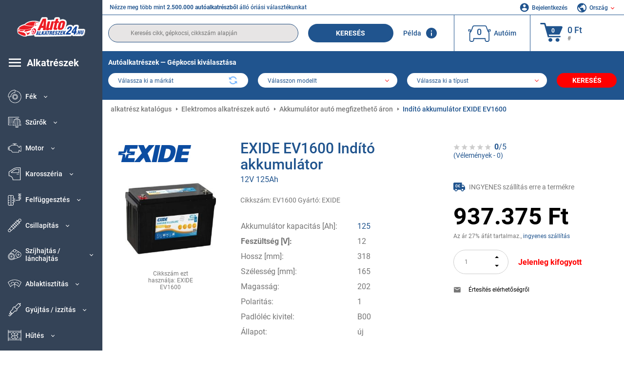

--- FILE ---
content_type: text/html; charset=UTF-8
request_url: https://www.autoalkatreszek24.hu/exide-15483647.html
body_size: 13772
content:
<!DOCTYPE html>
<html lang="hu">
<head>
    <meta charset="utf-8">
    <meta name="viewport" content="width=device-width, initial-scale=1.0">
    <meta name="csrf-token" content="CgJGfiJqu2NAg2kbSa88FIxNa7iDfP3I1ZdIaXEC">
    <link rel="dns-prefetch" href="https://cdn.autoteiledirekt.de/">
    <link rel="dns-prefetch" href="https://scdn.autoteiledirekt.de/">
    <link rel="dns-prefetch" href="https://ajax.googleapis.com">
    <link rel="dns-prefetch" href="https://connect.facebook.net">
    <link rel="shortcut icon" type="image/x-icon" href="/favicon.ico">
    <meta name="robots" content="index, follow">
    <link rel="alternate" hreflang="de" href="https://www.autoteiledirekt.de/exide-15483647.html">
    <link rel="alternate" hreflang="fr-FR" href="https://www.piecesauto.fr/exide-15483647.html">
    <link rel="alternate" hreflang="en-GB" href="https://www.onlinecarparts.co.uk/exide-15483647.html">
    <link rel="alternate" hreflang="es-ES" href="https://www.recambioscoche.es/exide-15483647.html">
    <link rel="alternate" hreflang="it-IT" href="https://www.tuttoautoricambi.it/exide-15483647.html">
    <link rel="alternate" hreflang="de-AT" href="https://www.teile-direkt.at/exide-15483647.html">
    <link rel="alternate" hreflang="de-CH" href="https://www.teile-direkt.ch/exide-15483647.html">
    <link rel="alternate" hreflang="pt-PT" href="https://www.pecasauto24.pt/exide-15483647.html">
    <link rel="alternate" hreflang="nl" href="https://www.besteonderdelen.nl/exide-15483647.html">
    <link rel="alternate" hreflang="da-DK" href="https://www.autodeleshop.dk/exide-15483647.html">
    <link rel="alternate" hreflang="no-NO" href="https://www.reservedeler24.co.no/exide-15483647.html">
    <link rel="alternate" hreflang="fi-FI" href="https://www.topautoosat.fi/exide-15483647.html">
    <link rel="alternate" hreflang="sv-SE" href="https://www.reservdelar24.se/exide-15483647.html">
    <link rel="alternate" hreflang="sk-SK" href="https://www.autodielyonline24.sk/exide-15483647.html">
    <link rel="alternate" hreflang="nl-BE" href="https://www.autoonderdelen24.be/exide-15483647.html">
    <link rel="alternate" hreflang="et-EE" href="https://www.autovaruosadonline.ee/exide-15483647.html">
    <link rel="alternate" hreflang="lv-LV" href="https://www.rezervesdalas24.lv/exide-15483647.html">
    <link rel="alternate" hreflang="fr-LU" href="https://www.piecesauto24.lu/exide-15483647.html">
    <link rel="alternate" hreflang="pl-PL" href="https://www.autoczescionline24.pl/exide-15483647.html">
    <link rel="alternate" hreflang="el-GR" href="https://www.antallaktikaexartimata.gr/exide-15483647.html">
    <link rel="alternate" hreflang="hu-HU" href="https://www.autoalkatreszek24.hu/exide-15483647.html">
        <link rel="canonical" href="https://www.autoalkatreszek24.hu/exide-15483647.html">
        
    <meta name="format-detection" content="telephone=no">
    <meta http-equiv="x-ua-compatible" content="ie=edge">
    <title>EV1600 EXIDE Indító akkumulátor 12V 125Ah | Rendelje meg most!</title>
    <meta name="description" content="Non stop ⏰ online ⏩ ⏩ Vásároljon kedvező áron EXIDE EV1600 Indító akkumulátor 12V 125Ah alkatrészt - eredeti minőség ➡️ Kompatibilis VOLKSWAGEN, OPEL, BMW, FORD, AUDI és más gépkocsikkal"/>
    <meta name="keywords" content=""/>

    <link href="/assets/6feb4b/css/vendor.css?id=2dd8eb5c7272ff3bb356d374396d55c3" media="screen" rel="stylesheet" type="text/css">
    <link href="/assets/6feb4b/css/app.css?id=fd883e848d77c2bf85ca055196b4c415" media="screen" rel="stylesheet" type="text/css">

    
    <!-- a.1 -->

            <!-- a.2 -->
<script data-safe-params>
  window.safeParams = {};

  (function () {
    window.safeParams = {
      getUrlParams: function () {
        const currentParams = new URLSearchParams(window.location.search);
        const relevantParams = new URLSearchParams();
        const parametersList = ["siteid","source","wgu","wgexpiry","fbclid","gclid","wbraid","gbraid","braid","msclkid","utm_source","utm_medium","utm_campaign","utm_term","utm_content"];

        for (const [key, value] of currentParams) {
          if (parametersList.includes(key)) {
            relevantParams.append(key, value);
          }
        }

        return relevantParams;
      },
      getTrackingParams: function getTrackingParams (url, params) {
        if (!params.toString()) {
          return url;
        }

        const targetUrl = new URL(url, window.location.origin);
        for (const [key, value] of params) {
          if (!targetUrl.searchParams.has(key)) {
            targetUrl.searchParams.set(key, value);
          }
        }
        return targetUrl.toString();
      },
      isInternalLink: function (url) {
        try {
          const targetUrl = new URL(url, window.location.origin);
          if (targetUrl.protocol.match(/^(mailto|tel|javascript):/i)) {
            return false;
          }
          return targetUrl.origin === window.location.origin;
        } catch (e) {
          return false;
        }
      },
    };

    function initParamsManager () {
      const savedParams = window.safeParams.getUrlParams();

      if (!savedParams.toString()) {
        console.log('no params to save');
        return;
      }

      function processNewLinks (mutations) {
        mutations.forEach(mutation => {
          mutation.addedNodes.forEach(node => {
            if (node.nodeType === Node.ELEMENT_NODE) {
              node.querySelectorAll('a, [data-link]').forEach(element => {
                const url = element.tagName === 'A' ? element.href : element.dataset.link;

                if (window.safeParams.isInternalLink(url)) {
                  const processedUrl = window.safeParams.getTrackingParams(url, savedParams);

                  if (element.tagName === 'A') {
                    element.href = processedUrl;
                  } else {
                    element.dataset.link = processedUrl;
                  }
                }
              });
            }
          });
        });
      }

      const observer = new MutationObserver(processNewLinks);
      observer.observe(document.body, {
        childList: true,
        subtree: true,
      });

      document.querySelectorAll('a, [data-link]').forEach(element => {
        const url = element.tagName === 'A' ? element.href : element.dataset.link;

        if (window.safeParams.isInternalLink(url)) {
          const processedUrl = window.safeParams.getTrackingParams(url, savedParams);

          if (element.tagName === 'A') {
            element.href = processedUrl;
          } else {
            element.dataset.link = processedUrl;
          }
        }
      });
    }

    document.addEventListener('setTermsCookiesChoose', function (e) {
      if (e.detail?.allAnalyticsCookies !== 'denied' || e.detail?.allMarketingCookies !== 'denied') {
        initParamsManager();
      }
    });
  })();
</script>

</head>
<body>
<!-- a.3 -->
<div style="display:none" data-session-start></div>

<!-- Google Tag Manager (noscript) -->
<noscript>
    <iframe src="https://www.googletagmanager.com/ns.html?id=GTM-P8MXXBT"
            height="0" width="0" style="display:none;visibility:hidden"></iframe>
</noscript>
<!-- End Google Tag Manager (noscript) -->
<div id="app"             data-user-id="" data-cart-id="" data-ubi="bskidlbQz9XKfGMP36tgxSXeE2Mzac8ESZ0Qx5cV5bgTi" data-cart-count="" data-maker-id="" data-model-id="" data-car-id="" data-404-page="" data-route-name="" data-ab-test-type data-ab-test-group data-ab-test-keys data-ab-test-values
    >
    <div class="container-fluid">
        <div class="row">
                            <div class="d-lg-block col-xl-2 order-1" data-main-menu-wraper>
    <div class="main-menu" data-main-menu>
        <a class="main-menu__close" href="#">
            <svg class="base-svg " role="img">
                <use xlink:href="/assets/6feb4b/svg/icon-sprite-bw.svg#sprite-close-popup-bw-"></use>
            </svg>
        </a>
        <div class="main-menu__box">
            <div class="main-menu__logo">
                <a href="https://www.autoalkatreszek24.hu/">
                    <img src="/assets/6feb4b/images/svg/logo/logo_hu.svg" alt="Autoalkatreszek24.hu - autóalkatrész online áruház" title="autoalkatreszek24.hu autóalkatrészek">
                </a>
            </div>
            <div class="main-menu__mobile-head">
            <div class="main-menu__mobile-login">
            <svg class="base-svg " role="img">
                <use xlink:href="/assets/6feb4b/svg/icon-sprite-color.svg#sprite-login-color-"></use>
            </svg>
            <span class="main-menu__mobile-head-link login js-mobile-login" data-login-show>
                Bejelentkezés            </span>
            <span class="main-menu__mobile-head-link registration js-mobile-reg" data-register>
                Új vásárló?            </span>
        </div>
        <div class="main-menu__mobile-garage">
        <svg class="base-svg " role="img">
            <use xlink:href="/assets/6feb4b/svg/icon-sprite-color.svg#sprite-garage-color-"></use>
        </svg>
        <a class="main-menu__mobile-head-link" data-show-menu-garage href="#">Autóim</a>
    </div>
    <div class="main-menu__mobile-lang">
        <svg class="base-svg " role="img">
            <use xlink:href="/assets/6feb4b/svg/icon-sprite-color.svg#sprite-lang-color-"></use>
        </svg>
        <span data-show-menu-lang class="main-menu__mobile-head-link js-mobile-lang">Ország</span>
    </div>
</div>
<div class="popup popup--lang" data-popup data-menu-lang>
    <div class="popup__head">
        <div class="popup__head-back" data-popup-close>Vissza</div>
        <div class="popup__head-title">Ország</div>
    </div>
    <div class="popup__content" data-content></div>
</div>

<div class="popup popup--account" data-popup data-menu-garage>
    <div class="popup__head">
        <div class="popup__head-back" data-popup-close>Vissza</div>
        <div class="popup__head-title">Autóim</div>
    </div>
    <div class="popup__content" data-content data-garage-tooltip-container></div>
</div>
            <nav>
                <ul class="main-menu__navigation" data-catalog-type="2">
        <li class="main-menu__nav-title main-menu__nav-title--tablet" data-show-full-tablet-menu>
        <span class="main-menu__nav-title-link">
            <svg class="base-svg " role="img">
                <use xlink:href="/assets/6feb4b/svg/icon-sprite-color.svg#sprite-burger-icon-color-"></use>
            </svg>
        </span>
    </li>
    <li class="main-menu__nav-title" data-top-sidebar-link="">
        <a href="https://www.autoalkatreszek24.hu/jarmu-alkatresz.html" class="main-menu__nav-title-link">
            <svg class="base-svg " role="img">
                <use xlink:href="/assets/6feb4b/svg/icon-sprite-color.svg#sprite-burger-icon-color-"></use>
            </svg>
            <span>Alkatrészek</span>
        </a>    </li>
                    <li>
            <div class="main-menu__cat main-menu__cat--catalog" data-show-full-tablet-menu>
                <span class="main-menu__cat-parent"
                      data-menu-cat-parent="2"
                      data-car-id="0">
                    <div class="icon">
                        <img class="lazyload"
                             src="https://scdn.autoteiledirekt.de/catalog/categories/sidebar/2.png"
                             data-srcset="https://scdn.autoteiledirekt.de/catalog/categories/sidebar/2.png"
                             srcset="https://www.autoalkatreszek24.hu/lazyload.php?width=28&amp;height=28"
                             alt="Fék"/>
                    </div>
                    <span class="text">Fék</span>
                </span>
                            </div>
        </li>
                            <li>
            <div class="main-menu__cat main-menu__cat--catalog" data-show-full-tablet-menu>
                <span class="main-menu__cat-parent"
                      data-menu-cat-parent="9"
                      data-car-id="0">
                    <div class="icon">
                        <img class="lazyload"
                             src="https://scdn.autoteiledirekt.de/catalog/categories/sidebar/9.png"
                             data-srcset="https://scdn.autoteiledirekt.de/catalog/categories/sidebar/9.png"
                             srcset="https://www.autoalkatreszek24.hu/lazyload.php?width=28&amp;height=28"
                             alt="Szűrők"/>
                    </div>
                    <span class="text">Szűrők</span>
                </span>
                            </div>
        </li>
                            <li>
            <div class="main-menu__cat main-menu__cat--catalog" data-show-full-tablet-menu>
                <span class="main-menu__cat-parent"
                      data-menu-cat-parent="1"
                      data-car-id="0">
                    <div class="icon">
                        <img class="lazyload"
                             src="https://scdn.autoteiledirekt.de/catalog/categories/sidebar/1.png"
                             data-srcset="https://scdn.autoteiledirekt.de/catalog/categories/sidebar/1.png"
                             srcset="https://www.autoalkatreszek24.hu/lazyload.php?width=28&amp;height=28"
                             alt="Motor"/>
                    </div>
                    <span class="text">Motor</span>
                </span>
                            </div>
        </li>
                            <li>
            <div class="main-menu__cat main-menu__cat--catalog" data-show-full-tablet-menu>
                <span class="main-menu__cat-parent"
                      data-menu-cat-parent="3"
                      data-car-id="0">
                    <div class="icon">
                        <img class="lazyload"
                             src="https://scdn.autoteiledirekt.de/catalog/categories/sidebar/3.png"
                             data-srcset="https://scdn.autoteiledirekt.de/catalog/categories/sidebar/3.png"
                             srcset="https://www.autoalkatreszek24.hu/lazyload.php?width=28&amp;height=28"
                             alt="Karosszéria"/>
                    </div>
                    <span class="text">Karosszéria</span>
                </span>
                            </div>
        </li>
                            <li>
            <div class="main-menu__cat main-menu__cat--catalog" data-show-full-tablet-menu>
                <span class="main-menu__cat-parent"
                      data-menu-cat-parent="10"
                      data-car-id="0">
                    <div class="icon">
                        <img class="lazyload"
                             src="https://scdn.autoteiledirekt.de/catalog/categories/sidebar/10.png"
                             data-srcset="https://scdn.autoteiledirekt.de/catalog/categories/sidebar/10.png"
                             srcset="https://www.autoalkatreszek24.hu/lazyload.php?width=28&amp;height=28"
                             alt="Felfüggesztés"/>
                    </div>
                    <span class="text">Felfüggesztés</span>
                </span>
                            </div>
        </li>
                            <li>
            <div class="main-menu__cat main-menu__cat--catalog" data-show-full-tablet-menu>
                <span class="main-menu__cat-parent"
                      data-menu-cat-parent="74"
                      data-car-id="0">
                    <div class="icon">
                        <img class="lazyload"
                             src="https://scdn.autoteiledirekt.de/catalog/categories/sidebar/74.png"
                             data-srcset="https://scdn.autoteiledirekt.de/catalog/categories/sidebar/74.png"
                             srcset="https://www.autoalkatreszek24.hu/lazyload.php?width=28&amp;height=28"
                             alt="Csillapítás"/>
                    </div>
                    <span class="text">Csillapítás</span>
                </span>
                            </div>
        </li>
                            <li>
            <div class="main-menu__cat main-menu__cat--catalog" data-show-full-tablet-menu>
                <span class="main-menu__cat-parent"
                      data-menu-cat-parent="77"
                      data-car-id="0">
                    <div class="icon">
                        <img class="lazyload"
                             src="https://scdn.autoteiledirekt.de/catalog/categories/sidebar/77.png"
                             data-srcset="https://scdn.autoteiledirekt.de/catalog/categories/sidebar/77.png"
                             srcset="https://www.autoalkatreszek24.hu/lazyload.php?width=28&amp;height=28"
                             alt="Szíjhajtás / lánchajtás"/>
                    </div>
                    <span class="text">Szíjhajtás / lánchajtás</span>
                </span>
                            </div>
        </li>
                            <li>
            <div class="main-menu__cat main-menu__cat--catalog" data-show-full-tablet-menu>
                <span class="main-menu__cat-parent"
                      data-menu-cat-parent="8"
                      data-car-id="0">
                    <div class="icon">
                        <img class="lazyload"
                             src="https://scdn.autoteiledirekt.de/catalog/categories/sidebar/8.png"
                             data-srcset="https://scdn.autoteiledirekt.de/catalog/categories/sidebar/8.png"
                             srcset="https://www.autoalkatreszek24.hu/lazyload.php?width=28&amp;height=28"
                             alt="Ablaktisztítás"/>
                    </div>
                    <span class="text">Ablaktisztítás</span>
                </span>
                            </div>
        </li>
                            <li>
            <div class="main-menu__cat main-menu__cat--catalog" data-show-full-tablet-menu>
                <span class="main-menu__cat-parent"
                      data-menu-cat-parent="7"
                      data-car-id="0">
                    <div class="icon">
                        <img class="lazyload"
                             src="https://scdn.autoteiledirekt.de/catalog/categories/sidebar/7.png"
                             data-srcset="https://scdn.autoteiledirekt.de/catalog/categories/sidebar/7.png"
                             srcset="https://www.autoalkatreszek24.hu/lazyload.php?width=28&amp;height=28"
                             alt="Gyújtás / izzítás"/>
                    </div>
                    <span class="text">Gyújtás / izzítás</span>
                </span>
                            </div>
        </li>
                            <li>
            <div class="main-menu__cat main-menu__cat--catalog" data-show-full-tablet-menu>
                <span class="main-menu__cat-parent"
                      data-menu-cat-parent="401"
                      data-car-id="0">
                    <div class="icon">
                        <img class="lazyload"
                             src="https://scdn.autoteiledirekt.de/catalog/categories/sidebar/401.png"
                             data-srcset="https://scdn.autoteiledirekt.de/catalog/categories/sidebar/401.png"
                             srcset="https://www.autoalkatreszek24.hu/lazyload.php?width=28&amp;height=28"
                             alt="Hűtés"/>
                    </div>
                    <span class="text">Hűtés</span>
                </span>
                            </div>
        </li>
                            <li>
            <div class="main-menu__cat main-menu__cat--catalog" data-show-full-tablet-menu>
                <span class="main-menu__cat-parent"
                      data-menu-cat-parent="4"
                      data-car-id="0">
                    <div class="icon">
                        <img class="lazyload"
                             src="https://scdn.autoteiledirekt.de/catalog/categories/sidebar/4.png"
                             data-srcset="https://scdn.autoteiledirekt.de/catalog/categories/sidebar/4.png"
                             srcset="https://www.autoalkatreszek24.hu/lazyload.php?width=28&amp;height=28"
                             alt="Kipufogó"/>
                    </div>
                    <span class="text">Kipufogó</span>
                </span>
                            </div>
        </li>
                            <li>
            <div class="main-menu__cat main-menu__cat--catalog" data-show-full-tablet-menu>
                <span class="main-menu__cat-parent"
                      data-menu-cat-parent="11"
                      data-car-id="0">
                    <div class="icon">
                        <img class="lazyload"
                             src="https://scdn.autoteiledirekt.de/catalog/categories/sidebar/11.png"
                             data-srcset="https://scdn.autoteiledirekt.de/catalog/categories/sidebar/11.png"
                             srcset="https://www.autoalkatreszek24.hu/lazyload.php?width=28&amp;height=28"
                             alt="Kormányzás"/>
                    </div>
                    <span class="text">Kormányzás</span>
                </span>
                            </div>
        </li>
                            <li>
            <div class="main-menu__cat main-menu__cat--catalog" data-show-full-tablet-menu>
                <span class="main-menu__cat-parent"
                      data-menu-cat-parent="75"
                      data-car-id="0">
                    <div class="icon">
                        <img class="lazyload"
                             src="https://scdn.autoteiledirekt.de/catalog/categories/sidebar/75.png"
                             data-srcset="https://scdn.autoteiledirekt.de/catalog/categories/sidebar/75.png"
                             srcset="https://www.autoalkatreszek24.hu/lazyload.php?width=28&amp;height=28"
                             alt="Belső / kényelmi"/>
                    </div>
                    <span class="text">Belső / kényelmi</span>
                </span>
                            </div>
        </li>
                            <li>
            <div class="main-menu__cat main-menu__cat--catalog" data-show-full-tablet-menu>
                <span class="main-menu__cat-parent"
                      data-menu-cat-parent="402"
                      data-car-id="0">
                    <div class="icon">
                        <img class="lazyload"
                             src="https://scdn.autoteiledirekt.de/catalog/categories/sidebar/402.png"
                             data-srcset="https://scdn.autoteiledirekt.de/catalog/categories/sidebar/402.png"
                             srcset="https://www.autoalkatreszek24.hu/lazyload.php?width=28&amp;height=28"
                             alt="Kerékhajtás"/>
                    </div>
                    <span class="text">Kerékhajtás</span>
                </span>
                            </div>
        </li>
                            <li>
            <div class="main-menu__cat main-menu__cat--catalog" data-show-full-tablet-menu>
                <span class="main-menu__cat-parent"
                      data-menu-cat-parent="58"
                      data-car-id="0">
                    <div class="icon">
                        <img class="lazyload"
                             src="https://scdn.autoteiledirekt.de/catalog/categories/sidebar/58.png"
                             data-srcset="https://scdn.autoteiledirekt.de/catalog/categories/sidebar/58.png"
                             srcset="https://www.autoalkatreszek24.hu/lazyload.php?width=28&amp;height=28"
                             alt="Kuplung"/>
                    </div>
                    <span class="text">Kuplung</span>
                </span>
                            </div>
        </li>
                            <li>
            <div class="main-menu__cat main-menu__cat--catalog" data-show-full-tablet-menu>
                <span class="main-menu__cat-parent"
                      data-menu-cat-parent="403"
                      data-car-id="0">
                    <div class="icon">
                        <img class="lazyload"
                             src="https://scdn.autoteiledirekt.de/catalog/categories/sidebar/403.png"
                             data-srcset="https://scdn.autoteiledirekt.de/catalog/categories/sidebar/403.png"
                             srcset="https://www.autoalkatreszek24.hu/lazyload.php?width=28&amp;height=28"
                             alt="Érzékelők"/>
                    </div>
                    <span class="text">Érzékelők</span>
                </span>
                            </div>
        </li>
                            <li>
            <div class="main-menu__cat main-menu__cat--catalog" data-show-full-tablet-menu>
                <span class="main-menu__cat-parent"
                      data-menu-cat-parent="404"
                      data-car-id="0">
                    <div class="icon">
                        <img class="lazyload"
                             src="https://scdn.autoteiledirekt.de/catalog/categories/sidebar/404.png"
                             data-srcset="https://scdn.autoteiledirekt.de/catalog/categories/sidebar/404.png"
                             srcset="https://www.autoalkatreszek24.hu/lazyload.php?width=28&amp;height=28"
                             alt="Tömítések / szimeringek"/>
                    </div>
                    <span class="text">Tömítések / szimeringek</span>
                </span>
                            </div>
        </li>
                            <li>
            <div class="main-menu__cat main-menu__cat--catalog" data-show-full-tablet-menu>
                <span class="main-menu__cat-parent"
                      data-menu-cat-parent="76"
                      data-car-id="0">
                    <div class="icon">
                        <img class="lazyload"
                             src="https://scdn.autoteiledirekt.de/catalog/categories/sidebar/76.png"
                             data-srcset="https://scdn.autoteiledirekt.de/catalog/categories/sidebar/76.png"
                             srcset="https://www.autoalkatreszek24.hu/lazyload.php?width=28&amp;height=28"
                             alt="Üzemanyag rendszer"/>
                    </div>
                    <span class="text">Üzemanyag rendszer</span>
                </span>
                            </div>
        </li>
                            <li>
            <div class="main-menu__cat main-menu__cat--catalog" data-show-full-tablet-menu>
                <span class="main-menu__cat-parent"
                      data-menu-cat-parent="405"
                      data-car-id="0">
                    <div class="icon">
                        <img class="lazyload"
                             src="https://scdn.autoteiledirekt.de/catalog/categories/sidebar/405.png"
                             data-srcset="https://scdn.autoteiledirekt.de/catalog/categories/sidebar/405.png"
                             srcset="https://www.autoalkatreszek24.hu/lazyload.php?width=28&amp;height=28"
                             alt="Sebességváltó"/>
                    </div>
                    <span class="text">Sebességváltó</span>
                </span>
                            </div>
        </li>
                            <li>
            <div class="main-menu__cat main-menu__cat--catalog" data-show-full-tablet-menu>
                <span class="main-menu__cat-parent"
                      data-menu-cat-parent="6"
                      data-car-id="0">
                    <div class="icon">
                        <img class="lazyload"
                             src="https://scdn.autoteiledirekt.de/catalog/categories/sidebar/6.png"
                             data-srcset="https://scdn.autoteiledirekt.de/catalog/categories/sidebar/6.png"
                             srcset="https://www.autoalkatreszek24.hu/lazyload.php?width=28&amp;height=28"
                             alt="Elektromos alkatrészek"/>
                    </div>
                    <span class="text">Elektromos alkatrészek</span>
                </span>
                            </div>
        </li>
                            <li>
            <div class="main-menu__cat main-menu__cat--catalog" data-show-full-tablet-menu>
                <span class="main-menu__cat-parent"
                      data-menu-cat-parent="78"
                      data-car-id="0">
                    <div class="icon">
                        <img class="lazyload"
                             src="https://scdn.autoteiledirekt.de/catalog/categories/sidebar/78.png"
                             data-srcset="https://scdn.autoteiledirekt.de/catalog/categories/sidebar/78.png"
                             srcset="https://www.autoalkatreszek24.hu/lazyload.php?width=28&amp;height=28"
                             alt="Csövek / tömlők"/>
                    </div>
                    <span class="text">Csövek / tömlők</span>
                </span>
                            </div>
        </li>
                            <li>
            <div class="main-menu__cat main-menu__cat--catalog" data-show-full-tablet-menu>
                <span class="main-menu__cat-parent"
                      data-menu-cat-parent="67"
                      data-car-id="0">
                    <div class="icon">
                        <img class="lazyload"
                             src="https://scdn.autoteiledirekt.de/catalog/categories/sidebar/67.png"
                             data-srcset="https://scdn.autoteiledirekt.de/catalog/categories/sidebar/67.png"
                             srcset="https://www.autoalkatreszek24.hu/lazyload.php?width=28&amp;height=28"
                             alt="Klímaberendezés"/>
                    </div>
                    <span class="text">Klímaberendezés</span>
                </span>
                            </div>
        </li>
                            <li>
            <div class="main-menu__cat main-menu__cat--catalog" data-show-full-tablet-menu>
                <span class="main-menu__cat-parent"
                      data-menu-cat-parent="5"
                      data-car-id="0">
                    <div class="icon">
                        <img class="lazyload"
                             src="https://scdn.autoteiledirekt.de/catalog/categories/sidebar/5.png"
                             data-srcset="https://scdn.autoteiledirekt.de/catalog/categories/sidebar/5.png"
                             srcset="https://www.autoalkatreszek24.hu/lazyload.php?width=28&amp;height=28"
                             alt="Fűtés / szellőzés"/>
                    </div>
                    <span class="text">Fűtés / szellőzés</span>
                </span>
                            </div>
        </li>
                            <li>
            <div class="main-menu__cat main-menu__cat--catalog" data-show-full-tablet-menu>
                <span class="main-menu__cat-parent"
                      data-menu-cat-parent="407"
                      data-car-id="0">
                    <div class="icon">
                        <img class="lazyload"
                             src="https://scdn.autoteiledirekt.de/catalog/categories/sidebar/407.png"
                             data-srcset="https://scdn.autoteiledirekt.de/catalog/categories/sidebar/407.png"
                             srcset="https://www.autoalkatreszek24.hu/lazyload.php?width=28&amp;height=28"
                             alt="Szíjtárcsák / fogaskerékek"/>
                    </div>
                    <span class="text">Szíjtárcsák / fogaskerékek</span>
                </span>
                            </div>
        </li>
                            <li>
            <div class="main-menu__cat main-menu__cat--catalog" data-show-full-tablet-menu>
                <span class="main-menu__cat-parent"
                      data-menu-cat-parent="408"
                      data-car-id="0">
                    <div class="icon">
                        <img class="lazyload"
                             src="https://scdn.autoteiledirekt.de/catalog/categories/sidebar/408.png"
                             data-srcset="https://scdn.autoteiledirekt.de/catalog/categories/sidebar/408.png"
                             srcset="https://www.autoalkatreszek24.hu/lazyload.php?width=28&amp;height=28"
                             alt="Izzók"/>
                    </div>
                    <span class="text">Izzók</span>
                </span>
                            </div>
        </li>
                            <li>
            <div class="main-menu__cat main-menu__cat--catalog" data-show-full-tablet-menu>
                <span class="main-menu__cat-parent"
                      data-menu-cat-parent="406"
                      data-car-id="0">
                    <div class="icon">
                        <img class="lazyload"
                             src="https://scdn.autoteiledirekt.de/catalog/categories/sidebar/406.png"
                             data-srcset="https://scdn.autoteiledirekt.de/catalog/categories/sidebar/406.png"
                             srcset="https://www.autoalkatreszek24.hu/lazyload.php?width=28&amp;height=28"
                             alt="Relé"/>
                    </div>
                    <span class="text">Relé</span>
                </span>
                            </div>
        </li>
                            <li>
            <div class="main-menu__cat main-menu__cat--catalog" data-show-full-tablet-menu>
                <span class="main-menu__cat-parent"
                      data-menu-cat-parent="530"
                      data-car-id="0">
                    <div class="icon">
                        <img class="lazyload"
                             src="https://scdn.autoteiledirekt.de/catalog/categories/sidebar/530.png"
                             data-srcset="https://scdn.autoteiledirekt.de/catalog/categories/sidebar/530.png"
                             srcset="https://www.autoalkatreszek24.hu/lazyload.php?width=28&amp;height=28"
                             alt="Tuning"/>
                    </div>
                    <span class="text">Tuning</span>
                </span>
                            </div>
        </li>
                            <li>
            <div class="main-menu__cat main-menu__cat--catalog" data-show-full-tablet-menu>
                <span class="main-menu__cat-parent"
                      data-menu-cat-parent="537"
                      data-car-id="0">
                    <div class="icon">
                        <img class="lazyload"
                             src="https://scdn.autoteiledirekt.de/catalog/categories/sidebar/537.png"
                             data-srcset="https://scdn.autoteiledirekt.de/catalog/categories/sidebar/537.png"
                             srcset="https://www.autoalkatreszek24.hu/lazyload.php?width=28&amp;height=28"
                             alt="Ajtók"/>
                    </div>
                    <span class="text">Ajtók</span>
                </span>
                            </div>
        </li>
                            <li>
            <div class="main-menu__cat main-menu__cat--catalog" data-show-full-tablet-menu>
                <span class="main-menu__cat-parent"
                      data-menu-cat-parent="724"
                      data-car-id="0">
                    <div class="icon">
                        <img class="lazyload"
                             src="https://scdn.autoteiledirekt.de/catalog/categories/sidebar/724.png"
                             data-srcset="https://scdn.autoteiledirekt.de/catalog/categories/sidebar/724.png"
                             srcset="https://www.autoalkatreszek24.hu/lazyload.php?width=28&amp;height=28"
                             alt="Javítókészletek"/>
                    </div>
                    <span class="text">Javítókészletek</span>
                </span>
                            </div>
        </li>
            </ul>
                <ul class="main-menu__navigation mt-4">
            <li>
            <a href="https://www.autoalkatreszek24.hu/jarmu-alkatresz/motorolaj.html"                    class="main-menu__cat link" data-id="269">
                <div class="icon" data-show-full-tablet-menu>
                    <img class="lazyload"
                         src="/assets/6feb4b/images/svg/directions/269.png"
                         data-srcset="/assets/6feb4b/images/svg/directions/269.png"
                         srcset="https://www.autoalkatreszek24.hu/lazyload.php?width=28&amp;height=28"
                         alt="">
                </div>
                <span class="text">Motorolaj</span>
            </a>        </li>
            <li>
            <a href="https://www.autoalkatreszek24.hu/jarmu-alkatresz/indito-akkumulator.html"                    class="main-menu__cat link" data-id="250">
                <div class="icon" data-show-full-tablet-menu>
                    <img class="lazyload"
                         src="/assets/6feb4b/images/svg/directions/250.png"
                         data-srcset="/assets/6feb4b/images/svg/directions/250.png"
                         srcset="https://www.autoalkatreszek24.hu/lazyload.php?width=28&amp;height=28"
                         alt="Akkumulátor">
                </div>
                <span class="text">Akkumulátor</span>
            </a>        </li>
            <li>
            <a href="https://www.autoalkatreszek24.hu/autofelszereles.html"                    class="main-menu__cat link" data-id="33000">
                <div class="icon" data-show-full-tablet-menu>
                    <img class="lazyload"
                         src="/assets/6feb4b/images/svg/directions/33000.png"
                         data-srcset="/assets/6feb4b/images/svg/directions/33000.png"
                         srcset="https://www.autoalkatreszek24.hu/lazyload.php?width=28&amp;height=28"
                         alt="">
                </div>
                <span class="text">Autós Kiegészítők</span>
            </a>        </li>
            <li>
            <a href="https://www.autoalkatreszek24.hu/autoapolasi-termekek.html"                    class="main-menu__cat link" data-id="30000">
                <div class="icon" data-show-full-tablet-menu>
                    <img class="lazyload"
                         src="/assets/6feb4b/images/svg/directions/30000.png"
                         data-srcset="/assets/6feb4b/images/svg/directions/30000.png"
                         srcset="https://www.autoalkatreszek24.hu/lazyload.php?width=28&amp;height=28"
                         alt="">
                </div>
                <span class="text">Autóápolás</span>
            </a>        </li>
            <li>
            <a href="https://www.autoalkatreszek24.hu/szerszam.html"                    class="main-menu__cat link" data-id="36000">
                <div class="icon" data-show-full-tablet-menu>
                    <img class="lazyload"
                         src="/assets/6feb4b/images/svg/directions/36000.png"
                         data-srcset="/assets/6feb4b/images/svg/directions/36000.png"
                         srcset="https://www.autoalkatreszek24.hu/lazyload.php?width=28&amp;height=28"
                         alt="">
                </div>
                <span class="text">Szerszámok</span>
            </a>        </li>
            <li>
            <a href="https://www.autoalkatreszek24.hu/gumik/szemelygepkocsi.html"                    class="main-menu__cat link" data-id="23208">
                <div class="icon" data-show-full-tablet-menu>
                    <img class="lazyload"
                         src="/assets/6feb4b/images/svg/directions/23208.png"
                         data-srcset="/assets/6feb4b/images/svg/directions/23208.png"
                         srcset="https://www.autoalkatreszek24.hu/lazyload.php?width=28&amp;height=28"
                         alt="">
                </div>
                <span class="text">Gumiabroncs</span>
            </a>        </li>
            <li>
            <a href="https://www.autoalkatreszek24.hu/automarkak.html"                    class="main-menu__cat link" data-id="makers">
                <div class="icon" data-show-full-tablet-menu>
                    <img class="lazyload"
                         src="/assets/6feb4b/images/svg/menu-icons/menu-icon19-color.svg"
                         data-srcset="/assets/6feb4b/images/svg/menu-icons/menu-icon19-color.svg"
                         srcset="https://www.autoalkatreszek24.hu/lazyload.php?width=28&amp;height=28"
                         alt="">
                </div>
                <span class="text">Autómárkák</span>
            </a>        </li>
            <li>
            <a href="https://www.autoalkatreszek24.hu/gyartok.html"                    class="main-menu__cat link" data-id="brands">
                <div class="icon" data-show-full-tablet-menu>
                    <img class="lazyload"
                         src="/assets/6feb4b/images/svg/menu-icons/menu-icon20-color.svg"
                         data-srcset="/assets/6feb4b/images/svg/menu-icons/menu-icon20-color.svg"
                         srcset="https://www.autoalkatreszek24.hu/lazyload.php?width=28&amp;height=28"
                         alt="">
                </div>
                <span class="text">Gyártók</span>
            </a>        </li>
    </ul>
            </nav>

            <ul class="main-menu__links mt-4">
    <li>
        <div class="main-menu__cat main-menu__cat--links" data-show-full-tablet-menu>
            <div class="main-menu__cat-parent" data-menu-cat-links>
                <div class="icon"><img src="/assets/6feb4b/images/html/menu-icon-union@2x.png"></div>
                <span class="text">Alkatrészek autójához</span>
            </div>
            <div class="main-menu__drop-cat" style="display: none">
                <div class="main-menu__drop-head">
                    <span class="back" data-mobile-menu-back data-text="Alkatrészek autójához"></span>
                </div>
                <ul>
                    <li>
                        <a href="https://www.autoalkatreszek24.hu/makers-top-parts.html" class="main-menu__drop-link">
                            <span>Találja meg a legjobb alkatrészeket autójához</span>
                        </a>
                    </li>
                    <li>
                        <a href="https://www.autoalkatreszek24.hu/makers-top-models.html" class="main-menu__drop-link">
                            <span>Pótalkatrész-választás népszerű autókhoz</span>
                        </a>
                    </li>
                </ul>
            </div>
        </div>
    </li>
</ul>

            <ul class="main-menu__links d-block d-md-none">
    <li>
        <div class="main-menu__cat main-menu__cat--links" data-menu-stat-links>
            <div class="main-menu__cat-parent">
                <div class="icon">
                    <img src="/assets/6feb4b/images/html/menu-icon-info@2x.png" alt="">
                </div>
                <span class="text">Információ</span>
            </div>
            <div class="main-menu__drop-cat">
                <div class="main-menu__drop-head">
                </div>
            </div>
        </div>
    </li>
</ul>

            <div class="main-menu__payments mt-3">
                <ul>
    <li><img class="lazyload"
             src="/assets/6feb4b/images/svg/transparent/delivery/DHL_white.svg"
             data-srcset="/assets/6feb4b/images/svg/transparent/delivery/DHL_white.svg"
             srcset="https://www.autoalkatreszek24.hu/lazyload.php?width=28&amp;height=28"
             alt="Szállítás a DHL segítségével: Indító akkumulátor EV1600 2224154836470"></li>
    <li><img class="lazyload"
             src="/assets/6feb4b/images/svg/transparent/delivery/GLS_white.svg"
             data-srcset="/assets/6feb4b/images/svg/transparent/delivery/GLS_white.svg"
             srcset="https://www.autoalkatreszek24.hu/lazyload.php?width=28&amp;height=28"
             alt="Szállítás a GLS segítségével: Indító akkumulátor EV1600 12V 125Ah"></li>
            <li><img class="preview lazyload"
                 src="/assets/common/images/svg/payments-white/secure.svg"
                 data-srcset="/assets/common/images/svg/payments-white/secure.svg"
                 srcset="https://www.autoalkatreszek24.hu/lazyload.php?width=28&amp;height=28"
                 alt="COMODO - megbízható adatvédelem vásárlás közben: EXIDE EV1600">
        </li>
            <li><img class="preview lazyload"
                 src="/assets/common/images/svg/payments-white/paypal.svg"
                 data-srcset="/assets/common/images/svg/payments-white/paypal.svg"
                 srcset="https://www.autoalkatreszek24.hu/lazyload.php?width=28&amp;height=28"
                 alt="Fizetés PayPal: Indító akkumulátor EXIDE EV1600">
        </li>
            <li><img class="preview lazyload"
                 src="/assets/common/images/svg/payments-white/visa-color.svg"
                 data-srcset="/assets/common/images/svg/payments-white/visa-color.svg"
                 srcset="https://www.autoalkatreszek24.hu/lazyload.php?width=28&amp;height=28"
                 alt="Fizetés Visa: Indító akkumulátor EXIDE EV1600">
        </li>
            <li><img class="preview lazyload"
                 src="/assets/common/images/svg/payments-white/mastercard-color.svg"
                 data-srcset="/assets/common/images/svg/payments-white/mastercard-color.svg"
                 srcset="https://www.autoalkatreszek24.hu/lazyload.php?width=28&amp;height=28"
                 alt="Fizetés Mastercard: Indító akkumulátor EXIDE EV1600">
        </li>
            <li><img class="preview lazyload"
                 src="/assets/common/images/svg/payments-white/hu/hypovereinsbank.svg"
                 data-srcset="/assets/common/images/svg/payments-white/hu/hypovereinsbank.svg"
                 srcset="https://www.autoalkatreszek24.hu/lazyload.php?width=28&amp;height=28"
                 alt="Fizetés Banki Átutalás: Indító akkumulátor EXIDE EV1600">
        </li>
    </ul>
            </div>
            <div class="main-menu__partner mt-1">
                <span data-link="https://www.tecalliance.net/de/copyright-note/" data-target="_blank">
                    <svg class="base-svg " role="img">
                        <use xlink:href="/assets/6feb4b/svg/icon-sprite-bw.svg#sprite-tec-alliance-bw-"></use>
                    </svg>
                </span>
            </div>
        </div>
    </div>

</div>
                        <div class="col col-md-12 col-xl-10 pl-0 order-2 content-page">
                <div data-covid-block></div>
                                <header><div class="headline">
    <div class="row">
        <div class="col-md-6"><span class="headline__slogan">Nézze meg több mint <b>2.500.000 autóalkatrészből</b> álló óriási választékunkat</span></div>
        <div class="col-md-6 ml-auto d-flex justify-content-end">
            <div class="headline__auth">
            <div class="headline__login js-login-popup">
            <svg class="base-svg " role="img">
                <use xlink:href="/assets/6feb4b/svg/icon-sprite-color.svg#sprite-login-color-"></use>
            </svg>
            <span>Bejelentkezés</span>
        </div>
    </div>

            <div class="headline__lang" data-tooltip-hover data-header-lang data-button-project-present>
    <svg class="base-svg " role="img">
        <use xlink:href="/assets/6feb4b/svg/icon-sprite-color.svg#sprite-lang-color-"></use>
    </svg>
    <span>Ország</span>

    <div class="language-tooltip" data-excluded-page="">

    
</div>
</div>
        </div>
    </div>
</div>
<div class="header-middle" data-header-content>
    <div class="row">
        <div class="col-1 d-md-none header-mobile__burger" data-burger-mobile>
            <svg class="base-svg " role="img">
                <use xlink:href="/assets/6feb4b/svg/icon-sprite-bw.svg#sprite-burger-icon-bw-"></use>
            </svg>
        </div>
        <div class="header-mobile__logo-col">
            <a class="header-mobile__logo" href="https://www.autoalkatreszek24.hu/">
                <img src="/assets/6feb4b/images/svg/logo/logo_hu.svg" alt="Autoalkatreszek24.hu - autóalkatrész online áruház">
            </a>
        </div>
        <div class="col-md-8 header-middle__search-wrap">
    <div class="header-middle__search">
        <div class="header-middle__input">
            <svg class="base-svg" role="img">
                <use xlink:href="/assets/6feb4b/svg/icon-sprite-color.svg#sprite-search-icon-color-"></use>
            </svg>
            <form class="autocomplete" method="get" action="https://www.autoalkatreszek24.hu/spares-search.html" data-autocomplete-form>
                <input value=""  aria-label="search" type="text" name="keyword" placeholder="Keresés cikk, gépkocsi, cikkszám alapján"
                       data-search-autocomplete-input autocomplete="off" />
            </form>
        </div>
        <div class="header-middle__btn">
            <a class="header-middle__btn-link" href="#" data-search-submit-button>Keresés</a>
        </div>

        <div class="header-middle__info" data-tooltip-click data-example-tooltip-dropdown>
    <div class="header-middle__info-text">
        <span>Példa</span>
        <svg class="base-svg " role="img">
            <use xlink:href="/assets/6feb4b/svg/icon-sprite-color.svg#sprite-info-color-"></use>
        </svg>
    </div>
</div>
    </div>
</div>
        <div class="d-none d-md-block col-md-2">
    <div class="header-middle__garage" data-tooltip-click data-header-garage>
        <div class="count" data-count="0">
            <svg role="img" class="base-svg">
                <use xlink:href="/assets/6feb4b/svg/icon-sprite-color.svg#sprite-garage-color-"></use>
            </svg>
        </div>
        <div class="text">
            Autóim            <div class="icon" data-garage-show-car-selector data-loading>+</div>
        </div>
        <div data-garage-tooltip-container></div>
    </div>
</div>
        <div class="col-2 col-sm-3 col-md-2 ml-auto" data-header-cart>
    <div class="header-middle__cart" data-header-cart-middle data-tooltip-hover>
        <div class="cart-info-wrapper" data-link="https://www.autoalkatreszek24.hu/basket.html">
    <div class="cart-icon">
        <svg class="base-svg" role="img">
            <use xlink:href="/assets/6feb4b/svg/icon-sprite-bw.svg#sprite-cart-icon-bw-"></use>
        </svg>
        <span class="count" data-cart-count-products>0</span>
    </div>
    <div class="cart-price">
        <div class="cart-order-price">0 Ft</div>
        <div class="cart-order-numb">#</div>
    </div>
</div>
            </div>
</div>
    </div>
</div>
</header>
                <main class="product-page" id="main" role="main" data-product-page data-generic-id=1>
                                            <div class="header-select  header-select--banner"
     data-popup-select
     data-car-search-selector
     data-car-search-type="base">
    <a href="#" class="close">
        <svg role="img" class="base-svg ">
            <use xlink:href="/assets/6feb4b/svg/icon-sprite-bw.svg#sprite-close-popup-bw-"></use>
        </svg>
    </a>
    <div class="header-select__banner">
        <img src="/assets/6feb4b/images/svg/banner/hu/select.svg"
             alt="" title="" />
    </div>

    <div class="header-select__choosse" data-selector>
    <span class="title">Autóalkatrészek — Gépkocsi kiválasztása</span>
    <form onsubmit="return false;">
        <div class="header-select__choosse-wrap">

            <div class="selector" data-selector-maker data-form-row>
    <svg class="base-svg circle-arrow" role="img">
        <use xlink:href="/assets/6feb4b/svg/icon-sprite-bw.svg#sprite-circle-arrow-bw-"></use>
    </svg>
    <select name="makerId" aria-label="maker">
        <option value="-1">Válassza ki a márkát</option>
    </select>
    <span class="error-tooltip">
        <svg role="img" class="base-svg ">
            <use xlink:href="/assets/6feb4b/svg/icon-sprite-bw.svg#sprite-warning-bw-"></use>
        </svg>
        <span data-error-message></span>
    </span>
</div>
<div class="selector" data-selector-model data-form-row>
    <svg class="base-svg circle-arrow" role="img">
        <use xlink:href="/assets/6feb4b/svg/icon-sprite-bw.svg#sprite-circle-arrow-bw-"></use>
    </svg>
    <select name="modelId"  aria-label="model">
        <option value="-1">Válasszon modellt</option>
    </select>
    <span class="error-tooltip">
        <svg role="img" class="base-svg ">
            <use xlink:href="/assets/6feb4b/svg/icon-sprite-bw.svg#sprite-warning-bw-"></use>
        </svg>
        <span data-error-message></span>
    </span>
</div>
<div class="selector" data-selector-car data-form-row>
    <svg class="base-svg circle-arrow" role="img">
        <use xlink:href="/assets/6feb4b/svg/icon-sprite-bw.svg#sprite-circle-arrow-bw-"></use>
    </svg>
    <select name="carId"  aria-label="car">
        <option value="-1">Válassza ki a típust</option>
    </select>
    <span class="error-tooltip">
        <svg role="img" class="base-svg ">
            <use xlink:href="/assets/6feb4b/svg/icon-sprite-bw.svg#sprite-warning-bw-"></use>
        </svg>
        <span data-error-message></span>
    </span>
</div>

    <input name="brandAlias" type="hidden" value="exide">
    <input name="articleId" type="hidden" value="15483647">

            <button class="button" type="button" data-selector-button>
                Keresés            </button>
        </div>
    </form>
</div>
</div>
                                                                                        <div class="breadcrumbs">
        <script type="application/ld+json">{
    "@context": "https://schema.org",
    "@type": "BreadcrumbList",
    "itemListElement": [
        {
            "@type": "ListItem",
            "position": 1,
            "item": {
                "@type": "Thing",
                "name": "alkatrész katalógus",
                "@id": "https://www.autoalkatreszek24.hu/jarmu-alkatresz.html"
            }
        },
        {
            "@type": "ListItem",
            "position": 2,
            "item": {
                "@type": "Thing",
                "name": "Elektromos alkatrészek autó",
                "@id": "https://www.autoalkatreszek24.hu/jarmu-alkatresz/villanyszereloe-group.html"
            }
        },
        {
            "@type": "ListItem",
            "position": 3,
            "item": {
                "@type": "Thing",
                "name": "Akkumulátor autó megfizethető áron",
                "@id": "https://www.autoalkatreszek24.hu/jarmu-alkatresz/indito-akkumulator.html"
            }
        },
        {
            "@type": "ListItem",
            "position": 4,
            "item": {
                "@type": "Thing",
                "name": "Indító akkumulátor EXIDE EV1600"
            }
        }
    ]
}</script>        <ul>
                                                <li>
                        <a href="https://www.autoalkatreszek24.hu/jarmu-alkatresz.html" class="breadcrumbs__item">
                            <span>alkatrész katalógus</span>
                        </a>                    </li>
                                                                <li>
                        <a href="https://www.autoalkatreszek24.hu/jarmu-alkatresz/villanyszereloe-group.html" class="breadcrumbs__item">
                            <span>Elektromos alkatrészek autó</span>
                        </a>                    </li>
                                                                <li>
                        <a href="https://www.autoalkatreszek24.hu/jarmu-alkatresz/indito-akkumulator.html" class="breadcrumbs__item">
                            <span>Akkumulátor autó megfizethető áron</span>
                        </a>                    </li>
                                                                <li>
                        <span class="breadcrumbs__item defcurrent">Indító akkumulátor EXIDE EV1600</span>
                    </li>
                                    </ul>
    </div>

                                            <div class="product" data-product-item data-article-id="15483647"
         data-generic-article-id="1">
        <div class="product__wrapper">
            <div class="product__head">
                <div class="product__title">
                    <h1 class="product__title-link">
                        EXIDE EV1600 Indító akkumulátor                        <span class="product__subtitle">12V 125Ah</span>
                    </h1>
                </div>
                <div class="product__row">
                                                        </div>
                <div class="product__artkl">
                    Cikkszám: EV1600
                    Gyártó: EXIDE
                </div>
            </div>

            <div class="product__pictures">
                <div class="product__brand">
                                            <a href="https://www.autoalkatreszek24.hu/jarmu-alkatresz/indito-akkumulator/exide.html">
                        <img src="https://cdn.autoteiledirekt.de/brands/thumbs/24.png?m=1"
                             alt="EXIDE Akkumulátor katalógus"
                             title="EXIDE Indító akkumulátor katalógus"/>
                        </a>                                    </div>
                <div class="product__image">
                                            <div data-product-main-image class="main-image" data-src="https://cdn.autoteiledirekt.de/thumb?id=15483647&amp;m=1&amp;n=0&amp;lng=hu&amp;rev=94077979">
                            <img class="lazyload" src="https://cdn.autoteiledirekt.de/thumb?id=15483647&amp;m=1&amp;n=0&amp;lng=hu&amp;rev=94077979"
                                 data-srcset="https://cdn.autoteiledirekt.de/thumb?id=15483647&amp;m=1&amp;n=0&amp;lng=hu&amp;rev=94077979 1x" srcset="https://www.autoalkatreszek24.hu/lazyload.php?width=300&amp;height=300"
                                 alt="Webáruház: Indító akkumulátor EXIDE EV1600"
                                 title="Indító akkumulátor EXIDE EV1600"/>
                        </div>
                    
                    
                    <div class="product__image-description">Cikkszám ezt használja: EXIDE EV1600</div>

                </div>

                
                            </div>

            <div class="product__middle d-flex flex-column">

                
                <div class="product__description">
                                            <div class="product__desc active" data-show-list="data-product-accordion">
    <div class="product__desc-title"><span class="toggle"></span>Részletek</div>
    <div class="product__desc-content" data-product-accordion>
        <div class="product__desc-table "
             data-more="Több +" data-less="Elrejtés -" data-product-desc-table>

                            <table class="product__table">
                    <tr class="product__table-row ">
            <td class="product__table-col left">
                Akkumulátor kapacitás [Ah]:
                            </td>
            <td class="product__table-col right">
                                    <a href="https://www.autoalkatreszek24.hu/jarmu-alkatresz/indito-akkumulator/125ah.html" class="link">125</a>
                            </td>
        </tr>
                <tr class="product__table-row  important-row ">
            <td class="product__table-col left">
                Feszültség [V]:
                            </td>
            <td class="product__table-col right">
                                    12
                            </td>
        </tr>
                <tr class="product__table-row ">
            <td class="product__table-col left">
                Hossz [mm]:
                            </td>
            <td class="product__table-col right">
                                    318
                            </td>
        </tr>
                <tr class="product__table-row ">
            <td class="product__table-col left">
                Szélesség [mm]:
                            </td>
            <td class="product__table-col right">
                                    165
                            </td>
        </tr>
                <tr class="product__table-row ">
            <td class="product__table-col left">
                Magasság:
                            </td>
            <td class="product__table-col right">
                                    202
                            </td>
        </tr>
                <tr class="product__table-row ">
            <td class="product__table-col left">
                Polaritás:
                            </td>
            <td class="product__table-col right">
                                    1
                            </td>
        </tr>
                <tr class="product__table-row ">
            <td class="product__table-col left">
                Padlóléc kivitel:
                            </td>
            <td class="product__table-col right">
                                    B00
                            </td>
        </tr>
                <tr class="product__table-row ">
            <td class="product__table-col left">
                Állapot:
                            </td>
            <td class="product__table-col right">
                                    új
                            </td>
        </tr>
                    </table>
            
            
        </div>
    </div>
</div>

                        
                        
                        
                                                                <div class="product__advantages">
    <ul class="product__advantages-list">
        <li class="product__advantages-item" data-tooltip-hover>
            <span class="toggle" data-tooltip-hover-toggle></span>
            <div class="product__advantages-title">
                <img src="/assets/6feb4b/images/svg/product-advantages01.svg" alt="Vonzó árak: EXIDE EV1600 Indító akkumulátor">
                Vonzó árak            </div>
            <div class="product__advantages-tooltip">
                <span class="close"></span>
                <p>Vásároljon ott, ahol az akciók vannak! Amit kínálunk:</p><ul>
<li>autóipari termékek széles választéka vonzó áron</li>
<li>különleges ajánlatok</li>
<li>ingyenes szállítás bizonyos összeg feletti rendelés esetén</li></ul>            </div>
        </li>
        <li class="product__advantages-item" data-tooltip-hover>
            <span class="toggle" data-tooltip-hover-toggle></span>
            <div class="product__advantages-title">
                <img src="/assets/6feb4b/images/svg/product-advantages02.svg" alt="Gyors szállítás: EXIDE EV1600 Indító akkumulátor">
                Gyors szállítás            </div>
            <div class="product__advantages-tooltip">
                <span class="close"></span>
                <p>Sürgősen meg kell javítania autóját? Szerezze be gyorsan a szükséges alkatrészeket. Részletes információkért tekintse meg szállítási feltételeinket.</p>            </div>
        </li>
        <li class="product__advantages-item" data-tooltip-hover>
            <span class="toggle" data-tooltip-hover-toggle></span>
            <div class="product__advantages-title">
                <img src="/assets/6feb4b/images/svg/product-advantages03.svg" alt="Könnyű visszaküldés vagy csere: Indító akkumulátor EXIDE EV1600">
                Könnyű visszaküldés vagy csere            </div>
            <div class="product__advantages-tooltip">
                <span class="close"></span>
                <p>Könnyedén kicserélhet egy terméket egy másikra, vagy a szokásos visszaküldési határidőn belül visszaküldheti raktárunkba, és visszakapja a pénzét. Kattintson <a rel="nofollow" target="_blank" href="https://www.autoalkatreszek24.hu/visszakudes.html" title="erre a linkre">erre a linkre</a>, ha többet szeretne megtudni a visszaküldési és cserefeltételeinkről. Lehetősége van arra is, hogy a biztonságos rendelés opcióval 14 napról 100 napra hosszabbítsa meg a standard visszaküldési határidőt.</p>            </div>
        </li>
        <li class="product__advantages-item" data-tooltip-hover>
            <span class="toggle" data-tooltip-hover-toggle></span>
            <div class="product__advantages-title">
                <img src="/assets/6feb4b/images/svg/product-advantages04.svg" alt="Professzionális segítségnyújtás: Indító akkumulátor EXIDE EV1600">
                Professzionális segítségnyújtás            </div>
            <div class="product__advantages-tooltip">
                <span class="close"></span>
                <p>Kérdése van egy termékkel vagy rendeléssel kapcsolatban? <a rel="nofollow" target="_blank" href="https://www.autoalkatreszek24.hu/aszf.html" title="Itt">Itt</a> választ kaphat, vagy bármely, Önnek kényelmes csatornán keresztül felveheti a kapcsolatot ügyfélszolgálati munkatársainkkal.</p>            </div>
        </li>
    </ul>
</div>
                </div>
            </div>

            <div class="product__info">
                <div class="product__discount">
                    <div class="product__info-rating">
                        <div class="product-rating">
                            <div class="product-rating__stars">
                                <div class="product-rating__stars-empty"  data-move-to-review-block >
                                </div>
                                <div class="product-rating__stars-filled" style="width: 0%;"
                                ></div>
                            </div>
                            <div class="product-rating__text"><span class="count">0</span>/5</div>
                        </div>
                        <div class="product__info-rating-text">(Vélemények - 0)</div>
                    </div>
                    
                                    </div>

                
                <div class="product-delivery-free-block" data-tooltip-hover data-free-delivery-tooltip-load>
        <img src="/assets/6feb4b/images/svg/delivery-free.svg" alt="">
        <span>INGYENES szállítás erre a termékre</span>
    </div>

                <div class="product__price">
    <div class="product__new-price">937.375 Ft</div>
    </div>

                
                
                <div class="product__delivery">Az ár 27% áfát tartalmaz., <a href="https://www.autoalkatreszek24.hu/szzllitas.html" rel="nofollow" target="_blank">ingyenes szállítás</a></div>

                <div class="product__count-wrap">
                    <div class="product__count"
                         data-product-qty="15483647"
                         data-step="1"
                         data-min="1">
                        <a class="up arrow" href="#" data-button-plus></a>
                        <input class="amount" readonly="readonly" value="1" type="text">
                        <a class="down arrow" href="#" data-button-minus></a>
                    </div>

                    <div class="product__status outstock">
                        <span class="legal-text" data-legal="Jelenleg kifogyott"></span>
                    </div>
                </div>

                
                
                                
                                    <div class="product__notify-stock"
                         data-popup-url="https://www.autoalkatreszek24.hu/ajax/product/reminder/out-stock/popup?articleId=15483647"
                         data-out-stock-reminder>
                        <svg class="base-svg " role="img">
                            <use xlink:href="/assets/6feb4b/svg/icon-sprite-bw.svg#sprite-letter-bw-"></use>
                        </svg>
                        <span class="legal-text" data-legal="Értesítés elérhetőségről"></span>                    </div>
                            </div>
        </div>
    </div>

    <div data-load-related-products-slider
     data-article-id="15483647"
     data-generic-id="1">
</div>

    
    
    <div class="product-info-blocks">
        <div class="row align-items-end">
                        
            
            
                    </div>
    </div>

    
    <div class="product-info-blocks">
    <div class="row">
        <div class="feedback col-12 col-md-6 mb-0 mb-sm-3 mb-md-0" data-show-list="data-product-accordion">
            <div class="feedback__title"><span class="toggle"></span>Kérdése, megjegyzése van a termékkel Indító akkumulátor EV1600?</div>
            <div class="feedback__content" data-product-accordion data-faq-form-block
                 data-article-no="EV1600">
                <p class="text">Megválaszoljuk a termékkel kapcsolatos kérdését! Minden, alkatrészeinkkel kapcsolatos kérdést tisztázunk. <span>autoalkatreszek24.hu</span> alkatrész ügyfélszolgálat!</p>

                
                <div class="feedback__form-title">Kapcsolati űrlap</div>
            </div>
        </div>
        <div class="feedback feedback--reviews col-12 col-md-6 mb-0 mb-sm-3 mb-md-0"
             data-review-form-block-wrap
             data-show-list="data-product-accordion">
            <div class="feedback__title"><span class="toggle"></span>EXIDE EV1600: Termékértékelés és vélemények</div>
            <div class="feedback__content" data-product-accordion data-review-form-block
                 data-brand-no="24">
                <p class="text">Ossza meg gondolatait és tapasztalatát a többi felhasználóval</p>
            </div>
        </div>
    </div>
</div>
    
            <div class="title-car title-car--tborder">
            <h3 class="title-car__name"><span class="text">Vásárlóink ezt is megnézték</span></h3>
        </div>
        <div class="listing-grid"
     data-top-products
     >
    <div class="listing-grid__slider" data-listing-grid-slider>
                    <div class="listing-grid-item">
                <div class="listing-grid-item__wrap" data-item-hover>
                    <div class="listing-grid-item__info">
                        <div class="listing-grid-item__info-title">
                            <img src="/assets/6feb4b/images/svg/info-color.svg"
                                 alt="8EB358079-141"/>
                            <span>Termékinformáció</span>
                        </div>
                        <div class="listing-grid-item__info-list">
                            <ul>
                                <li >
            <span class="left">
                Akkumulátor kapacitás [Ah]:
                            </span>
            <span class="right">75</span>
        </li>
                <li class="important-row">
            <span class="left">
                Feszültség [V]:
                            </span>
            <span class="right">12</span>
        </li>
                <li >
            <span class="left">
                Hossz [mm]:
                            </span>
            <span class="right">315</span>
        </li>
                <li >
            <span class="left">
                Szélesség [mm]:
                            </span>
            <span class="right">175</span>
        </li>
                <li >
            <span class="left">
                Magasság:
                            </span>
            <span class="right">175</span>
        </li>
                <li >
            <span class="left">
                Hidegindítási áram EN szerint [A]:
                            </span>
            <span class="right">730</span>
        </li>
                <li >
            <span class="left">
                Akkumulátor:
                            </span>
            <span class="right">központi gázkivezetéssel, padlóléccel, visszagyújtás védővel, fogantyúval, megnövelt rázkódásállóság, növelt ciklénállóság, EFB-akkumulátor, EN szerint karbantartásmentes, Indítóakkumulátor EN szerint, Pozitív pólus jobbra</span>
        </li>
                <li >
            <span class="left">
                Polaritás
                            </span>
            <span class="right">0</span>
        </li>
                <li >
            <span class="left">
                Akkumulátor saru átmérő [mm]:
                            </span>
            <span class="right">19,5</span>
        </li>
                <li >
            <span class="left">
                Padlóléc kivitel:
                            </span>
            <span class="right">B13</span>
        </li>
                <li >
            <span class="left">
                Szakszemélyz. végzett összeszerelés/szétszerelés szükséges!
                            </span>
            <span class="right"></span>
        </li>
                <li >
            <span class="left">
                Állapot:
                            </span>
            <span class="right">új</span>
        </li>
                                </ul>
                        </div>
                        <div
                            class="listing-grid-item__info-stock  outstock ">
                            <span class="legal-text" data-legal="Jelenleg kifogyott"></span>
                        </div>
                        <div class="listing-grid-item__info-more"
                             data-product-details="15482890"
                                                          data-link="https://www.autoalkatreszek24.hu/hella-15482890.html">Részletek</div>
                    </div>
                    <div class="listing-grid-item__discount">
                                            </div>
                    <a href="https://www.autoalkatreszek24.hu/hella-15482890.html#indito-akkumulator" class="listing-grid-item__image ">
                        <img
                            class="lazyload"
                            data-srcset="https://cdn.autoteiledirekt.de/thumb?id=15482890&amp;m=1&amp;n=0&amp;lng=hu&amp;rev=94077979"
                            srcset="https://www.autoalkatreszek24.hu/lazyload.php?width=300&amp;height=300"
                            src="https://cdn.autoteiledirekt.de/thumb?id=15482890&amp;m=0&amp;n=0&amp;lng=hu&amp;rev=94077979"
                            data-product-link
                            alt="HELLA 8EB 358 079-141 Indító akkumulátor"
                            title="HELLA 8EB 358 079-141 Indító akkumulátor"
                        >
                    </a>                    <div class="listing-grid-item__head" data-listing-grid-head>
                        <a href="https://www.autoalkatreszek24.hu/hella-15482890.html" class="listing-grid-item__title">
                            Indító akkumulátor HELLA 8EB 358 079-141                        </a>                        <div class="listing-grid-item__artikle">
                                                            Cikkszám: 8EB 358 079-141
                                                    </div>
                    </div>

                    
                    
                    <div class="listing-grid-item__cost">
                        <div class="listing-grid-item__price">81.446 Ft</div>
                                            </div>

                    
                    <div class="listing-grid-item__price-item-or-kit">
                                            </div>

                    <div class="listing-grid-item__tax">Az ár 27% áfát tartalmaz., <a href="https://www.autoalkatreszek24.hu/szzllitas.html" rel="nofollow" target="_blank">ingyenes szállítás</a></div>
                </div>

                
                            </div>
                    <div class="listing-grid-item">
                <div class="listing-grid-item__wrap" data-item-hover>
                    <div class="listing-grid-item__info">
                        <div class="listing-grid-item__info-title">
                            <img src="/assets/6feb4b/images/svg/info-color.svg"
                                 alt="8EB358079-151"/>
                            <span>Termékinformáció</span>
                        </div>
                        <div class="listing-grid-item__info-list">
                            <ul>
                                <li >
            <span class="left">
                Akkumulátor kapacitás [Ah]:
                            </span>
            <span class="right">80</span>
        </li>
                <li class="important-row">
            <span class="left">
                Feszültség [V]:
                            </span>
            <span class="right">12</span>
        </li>
                <li >
            <span class="left">
                Hossz [mm]:
                            </span>
            <span class="right">315</span>
        </li>
                <li >
            <span class="left">
                Szélesség [mm]:
                            </span>
            <span class="right">175</span>
        </li>
                <li >
            <span class="left">
                Magasság:
                            </span>
            <span class="right">190</span>
        </li>
                <li >
            <span class="left">
                Hidegindítási áram EN szerint [A]:
                            </span>
            <span class="right">720</span>
        </li>
                <li >
            <span class="left">
                Akkumulátor:
                            </span>
            <span class="right">központi gázkivezetéssel, padlóléccel, visszagyújtás védővel, fogantyúval, megnövelt rázkódásállóság, növelt ciklénállóság, EFB-akkumulátor, EN szerint karbantartásmentes, Indítóakkumulátor EN szerint, Pozitív pólus jobbra</span>
        </li>
                <li >
            <span class="left">
                Polaritás
                            </span>
            <span class="right">0</span>
        </li>
                <li >
            <span class="left">
                Padlóléc kivitel:
                            </span>
            <span class="right">B13</span>
        </li>
                <li >
            <span class="left">
                Akkumulátor saru átmérő [mm]:
                            </span>
            <span class="right">19,5</span>
        </li>
                <li >
            <span class="left">
                Szakszemélyz. végzett összeszerelés/szétszerelés szükséges!
                            </span>
            <span class="right"></span>
        </li>
                <li >
            <span class="left">
                Állapot:
                            </span>
            <span class="right">új</span>
        </li>
                                </ul>
                        </div>
                        <div
                            class="listing-grid-item__info-stock  outstock ">
                            <span class="legal-text" data-legal="Jelenleg kifogyott"></span>
                        </div>
                        <div class="listing-grid-item__info-more"
                             data-product-details="15482891"
                                                          data-link="https://www.autoalkatreszek24.hu/hella-15482891.html">Részletek</div>
                    </div>
                    <div class="listing-grid-item__discount">
                                            </div>
                    <a href="https://www.autoalkatreszek24.hu/hella-15482891.html#indito-akkumulator" class="listing-grid-item__image ">
                        <img
                            class="lazyload"
                            data-srcset="https://cdn.autoteiledirekt.de/thumb?id=15482891&amp;m=1&amp;n=0&amp;lng=hu&amp;rev=94077979"
                            srcset="https://www.autoalkatreszek24.hu/lazyload.php?width=300&amp;height=300"
                            src="https://cdn.autoteiledirekt.de/thumb?id=15482891&amp;m=0&amp;n=0&amp;lng=hu&amp;rev=94077979"
                            data-product-link
                            alt="HELLA 8EB 358 079-151 Indító akkumulátor"
                            title="HELLA 8EB 358 079-151 Indító akkumulátor"
                        >
                    </a>                    <div class="listing-grid-item__head" data-listing-grid-head>
                        <a href="https://www.autoalkatreszek24.hu/hella-15482891.html" class="listing-grid-item__title">
                            Indító akkumulátor HELLA 8EB 358 079-151                        </a>                        <div class="listing-grid-item__artikle">
                                                            Cikkszám: 8EB 358 079-151
                                                    </div>
                    </div>

                    
                    
                    <div class="listing-grid-item__cost">
                        <div class="listing-grid-item__price">95.089 Ft</div>
                                            </div>

                    
                    <div class="listing-grid-item__price-item-or-kit">
                                            </div>

                    <div class="listing-grid-item__tax">Az ár 27% áfát tartalmaz., <a href="https://www.autoalkatreszek24.hu/szzllitas.html" rel="nofollow" target="_blank">ingyenes szállítás</a></div>
                </div>

                
                            </div>
                    <div class="listing-grid-item">
                <div class="listing-grid-item__wrap" data-item-hover>
                    <div class="listing-grid-item__info">
                        <div class="listing-grid-item__info-title">
                            <img src="/assets/6feb4b/images/svg/info-color.svg"
                                 alt="8EB358079-161"/>
                            <span>Termékinformáció</span>
                        </div>
                        <div class="listing-grid-item__info-list">
                            <ul>
                                <li >
            <span class="left">
                Akkumulátor kapacitás [Ah]:
                            </span>
            <span class="right">60</span>
        </li>
                <li class="important-row">
            <span class="left">
                Feszültség [V]:
                            </span>
            <span class="right">12</span>
        </li>
                <li >
            <span class="left">
                Hossz [mm]:
                            </span>
            <span class="right">242</span>
        </li>
                <li >
            <span class="left">
                Szélesség [mm]:
                            </span>
            <span class="right">175</span>
        </li>
                <li >
            <span class="left">
                Magasság:
                            </span>
            <span class="right">190</span>
        </li>
                <li >
            <span class="left">
                Hidegindítási áram EN szerint [A]:
                            </span>
            <span class="right">680</span>
        </li>
                <li >
            <span class="left">
                Akkumulátor:
                            </span>
            <span class="right">központi gázkivezetéssel, padlóléccel, visszagyújtás védővel, fogantyúval, EN szerint karbantartásmentes, Indítóakkumulátor EN szerint, AGM-akkumulátor, megnövelt rázkódásállóság, növelt ciklénállóság, Pozitív pólus jobbra</span>
        </li>
                <li >
            <span class="left">
                Polaritás
                            </span>
            <span class="right">0</span>
        </li>
                <li >
            <span class="left">
                Akkumulátor saru átmérő [mm]:
                            </span>
            <span class="right">19,5</span>
        </li>
                <li >
            <span class="left">
                Padlóléc kivitel:
                            </span>
            <span class="right">B13</span>
        </li>
                <li >
            <span class="left">
                Szakszemélyz. végzett összeszerelés/szétszerelés szükséges!
                            </span>
            <span class="right"></span>
        </li>
                <li >
            <span class="left">
                Állapot:
                            </span>
            <span class="right">új</span>
        </li>
                                </ul>
                        </div>
                        <div
                            class="listing-grid-item__info-stock  outstock ">
                            <span class="legal-text" data-legal="Jelenleg kifogyott"></span>
                        </div>
                        <div class="listing-grid-item__info-more"
                             data-product-details="15482892"
                                                          data-link="https://www.autoalkatreszek24.hu/hella-15482892.html">Részletek</div>
                    </div>
                    <div class="listing-grid-item__discount">
                                            </div>
                    <a href="https://www.autoalkatreszek24.hu/hella-15482892.html#indito-akkumulator" class="listing-grid-item__image ">
                        <img
                            class="lazyload"
                            data-srcset="https://cdn.autoteiledirekt.de/thumb?id=15482892&amp;m=1&amp;n=0&amp;lng=hu&amp;rev=94077979"
                            srcset="https://www.autoalkatreszek24.hu/lazyload.php?width=300&amp;height=300"
                            src="https://cdn.autoteiledirekt.de/thumb?id=15482892&amp;m=0&amp;n=0&amp;lng=hu&amp;rev=94077979"
                            data-product-link
                            alt="HELLA 8EB 358 079-161 Indító akkumulátor"
                            title="HELLA 8EB 358 079-161 Indító akkumulátor"
                        >
                    </a>                    <div class="listing-grid-item__head" data-listing-grid-head>
                        <a href="https://www.autoalkatreszek24.hu/hella-15482892.html" class="listing-grid-item__title">
                            Indító akkumulátor HELLA 8EB 358 079-161                        </a>                        <div class="listing-grid-item__artikle">
                                                            Cikkszám: 8EB 358 079-161
                                                    </div>
                    </div>

                    
                    
                    <div class="listing-grid-item__cost">
                        <div class="listing-grid-item__price">95.181 Ft</div>
                                            </div>

                    
                    <div class="listing-grid-item__price-item-or-kit">
                                            </div>

                    <div class="listing-grid-item__tax">Az ár 27% áfát tartalmaz., <a href="https://www.autoalkatreszek24.hu/szzllitas.html" rel="nofollow" target="_blank">ingyenes szállítás</a></div>
                </div>

                
                            </div>
                    <div class="listing-grid-item">
                <div class="listing-grid-item__wrap" data-item-hover>
                    <div class="listing-grid-item__info">
                        <div class="listing-grid-item__info-title">
                            <img src="/assets/6feb4b/images/svg/info-color.svg"
                                 alt="0092T30301"/>
                            <span>Termékinformáció</span>
                        </div>
                        <div class="listing-grid-item__info-list">
                            <ul>
                                <li >
            <span class="left">
                Akkumulátor kapacitás [Ah]:
                            </span>
            <span class="right">90</span>
        </li>
                <li class="important-row">
            <span class="left">
                Feszültség [V]:
                            </span>
            <span class="right">12</span>
        </li>
                <li >
            <span class="left">
                Hossz [mm]:
                            </span>
            <span class="right">349</span>
        </li>
                <li >
            <span class="left">
                Szélesség [mm]:
                            </span>
            <span class="right">175</span>
        </li>
                <li >
            <span class="left">
                Magasság:
                            </span>
            <span class="right">235</span>
        </li>
                <li >
            <span class="left">
                Hidegindítási áram EN szerint [A]:
                            </span>
            <span class="right">540</span>
        </li>
                <li >
            <span class="left">
                Akkumulátor:
                            </span>
            <span class="right">Ólom-sav akkumulátor</span>
        </li>
                <li >
            <span class="left">
                Padlóléc kivitel:
                            </span>
            <span class="right">F1</span>
        </li>
                <li >
            <span class="left">
                Végpólus fajta:
                            </span>
            <span class="right">1</span>
        </li>
                <li >
            <span class="left">
                Állapot:
                            </span>
            <span class="right">új</span>
        </li>
                                </ul>
                        </div>
                        <div
                            class="listing-grid-item__info-stock  outstock ">
                            <span class="legal-text" data-legal="Jelenleg kifogyott"></span>
                        </div>
                        <div class="listing-grid-item__info-more"
                             data-product-details="15483942"
                                                          data-link="https://www.autoalkatreszek24.hu/bosch-15483942.html">Részletek</div>
                    </div>
                    <div class="listing-grid-item__discount">
                                            </div>
                    <a href="https://www.autoalkatreszek24.hu/bosch-15483942.html#indito-akkumulator" class="listing-grid-item__image ">
                        <img
                            class="lazyload"
                            data-srcset="https://media.autoteiledirekt.de/360_photos/15483942/preview.jpg"
                            srcset="https://www.autoalkatreszek24.hu/lazyload.php?width=300&amp;height=300"
                            src="https://media.autoteiledirekt.de/360_photos/15483942/preview.jpg"
                            data-product-link
                            alt="BOSCH 0 092 T30 301 Indító akkumulátor"
                            title="BOSCH 0 092 T30 301 Indító akkumulátor"
                        >
                    </a>                    <div class="listing-grid-item__head" data-listing-grid-head>
                        <a href="https://www.autoalkatreszek24.hu/bosch-15483942.html" class="listing-grid-item__title">
                            Indító akkumulátor BOSCH 0 092 T30 301                        </a>                        <div class="listing-grid-item__artikle">
                                                            Cikkszám: 0 092 T30 301
                                                    </div>
                    </div>

                    
                    
                    <div class="listing-grid-item__cost">
                        <div class="listing-grid-item__price">46.959 Ft</div>
                                            </div>

                    
                    <div class="listing-grid-item__price-item-or-kit">
                                            </div>

                    <div class="listing-grid-item__tax">Az ár 27% áfát tartalmaz., <a href="https://www.autoalkatreszek24.hu/szzllitas.html" rel="nofollow" target="_blank">ingyenes szállítás</a></div>
                </div>

                
                            </div>
                    <div class="listing-grid-item">
                <div class="listing-grid-item__wrap" data-item-hover>
                    <div class="listing-grid-item__info">
                        <div class="listing-grid-item__info-title">
                            <img src="/assets/6feb4b/images/svg/info-color.svg"
                                 alt="0092T30311"/>
                            <span>Termékinformáció</span>
                        </div>
                        <div class="listing-grid-item__info-list">
                            <ul>
                                <li >
            <span class="left">
                Akkumulátor kapacitás [Ah]:
                            </span>
            <span class="right">90</span>
        </li>
                <li class="important-row">
            <span class="left">
                Feszültség [V]:
                            </span>
            <span class="right">12</span>
        </li>
                <li >
            <span class="left">
                Hossz [mm]:
                            </span>
            <span class="right">349</span>
        </li>
                <li >
            <span class="left">
                Szélesség [mm]:
                            </span>
            <span class="right">175</span>
        </li>
                <li >
            <span class="left">
                Magasság:
                            </span>
            <span class="right">235</span>
        </li>
                <li >
            <span class="left">
                Hidegindítási áram EN szerint [A]:
                            </span>
            <span class="right">540</span>
        </li>
                <li >
            <span class="left">
                Akkumulátor:
                            </span>
            <span class="right">Ólom-sav akkumulátor</span>
        </li>
                <li >
            <span class="left">
                Padlóléc kivitel:
                            </span>
            <span class="right">B13</span>
        </li>
                <li >
            <span class="left">
                Végpólus fajta:
                            </span>
            <span class="right">1</span>
        </li>
                <li >
            <span class="left">
                Állapot:
                            </span>
            <span class="right">új</span>
        </li>
                                </ul>
                        </div>
                        <div
                            class="listing-grid-item__info-stock  outstock ">
                            <span class="legal-text" data-legal="Jelenleg kifogyott"></span>
                        </div>
                        <div class="listing-grid-item__info-more"
                             data-product-details="15483943"
                                                          data-link="https://www.autoalkatreszek24.hu/bosch-15483943.html">Részletek</div>
                    </div>
                    <div class="listing-grid-item__discount">
                                            </div>
                    <a href="https://www.autoalkatreszek24.hu/bosch-15483943.html#indito-akkumulator" class="listing-grid-item__image ">
                        <img
                            class="lazyload"
                            data-srcset="https://media.autoteiledirekt.de/360_photos/15483943/preview.jpg"
                            srcset="https://www.autoalkatreszek24.hu/lazyload.php?width=300&amp;height=300"
                            src="https://media.autoteiledirekt.de/360_photos/15483943/preview.jpg"
                            data-product-link
                            alt="BOSCH 0 092 T30 311 Indító akkumulátor"
                            title="BOSCH 0 092 T30 311 Indító akkumulátor"
                        >
                    </a>                    <div class="listing-grid-item__head" data-listing-grid-head>
                        <a href="https://www.autoalkatreszek24.hu/bosch-15483943.html" class="listing-grid-item__title">
                            Indító akkumulátor BOSCH 0 092 T30 311                        </a>                        <div class="listing-grid-item__artikle">
                                                            Cikkszám: 0 092 T30 311
                                                    </div>
                    </div>

                    
                    
                    <div class="listing-grid-item__cost">
                        <div class="listing-grid-item__price">71.385 Ft</div>
                                            </div>

                    
                    <div class="listing-grid-item__price-item-or-kit">
                                            </div>

                    <div class="listing-grid-item__tax">Az ár 27% áfát tartalmaz., <a href="https://www.autoalkatreszek24.hu/szzllitas.html" rel="nofollow" target="_blank">ingyenes szállítás</a></div>
                </div>

                
                            </div>
                    <div class="listing-grid-item">
                <div class="listing-grid-item__wrap" data-item-hover>
                    <div class="listing-grid-item__info">
                        <div class="listing-grid-item__info-title">
                            <img src="/assets/6feb4b/images/svg/info-color.svg"
                                 alt="189054"/>
                            <span>Termékinformáció</span>
                        </div>
                        <div class="listing-grid-item__info-list">
                            <ul>
                                <li >
            <span class="left">
                Verzió:
                            </span>
            <span class="right">Magic</span>
        </li>
                <li >
            <span class="left">
                Padlóléc kivitel:
                            </span>
            <span class="right">B13</span>
        </li>
                <li >
            <span class="left">
                Akkumulátor kapacitás [Ah]:
                            </span>
            <span class="right">54</span>
        </li>
                <li class="important-row">
            <span class="left">
                Feszültség [V]:
                            </span>
            <span class="right">12</span>
        </li>
                <li >
            <span class="left">
                Polaritás
                            </span>
            <span class="right">0</span>
        </li>
                <li >
            <span class="left">
                Feltöltött tömeg [kg]:
                            </span>
            <span class="right">12.3</span>
        </li>
                <li >
            <span class="left">
                Hossz [mm]:
                            </span>
            <span class="right">207</span>
        </li>
                <li >
            <span class="left">
                Szélesség [mm]:
                            </span>
            <span class="right">175</span>
        </li>
                <li >
            <span class="left">
                Magasság:
                            </span>
            <span class="right">175</span>
        </li>
                <li >
            <span class="left">
                DIN/ISO:
                            </span>
            <span class="right">LB1</span>
        </li>
                <li >
            <span class="left">
                Hidegindítási áram EN szerint [A]:
                            </span>
            <span class="right">510</span>
        </li>
                <li >
            <span class="left">
                Akkumulátor:
                            </span>
            <span class="right">Ólom-sav akkumulátor</span>
        </li>
                                </ul>
                        </div>
                        <div
                            class="listing-grid-item__info-stock  outstock ">
                            <span class="legal-text" data-legal="Jelenleg kifogyott"></span>
                        </div>
                        <div class="listing-grid-item__info-more"
                             data-product-details="16152920"
                                                          data-link="https://www.autoalkatreszek24.hu/tab-16152920.html">Részletek</div>
                    </div>
                    <div class="listing-grid-item__discount">
                                            </div>
                    <a href="https://www.autoalkatreszek24.hu/tab-16152920.html#indito-akkumulator" class="listing-grid-item__image ">
                        <img
                            class="lazyload"
                            data-srcset="https://media.autoteiledirekt.de/360_photos/16152920/preview.jpg"
                            srcset="https://www.autoalkatreszek24.hu/lazyload.php?width=300&amp;height=300"
                            src="https://media.autoteiledirekt.de/360_photos/16152920/preview.jpg"
                            data-product-link
                            alt="TAB 55059 Indító akkumulátor"
                            title="TAB 53646 Indító akkumulátor"
                        >
                    </a>                    <div class="listing-grid-item__head" data-listing-grid-head>
                        <a href="https://www.autoalkatreszek24.hu/tab-16152920.html" class="listing-grid-item__title">
                            Indító akkumulátor TAB 189054                        </a>                        <div class="listing-grid-item__artikle">
                                                            Cikkszám: 189054
                                                    </div>
                    </div>

                    
                    
                    <div class="listing-grid-item__cost">
                        <div class="listing-grid-item__price">27.898 Ft</div>
                                            </div>

                    
                    <div class="listing-grid-item__price-item-or-kit">
                                            </div>

                    <div class="listing-grid-item__tax">Az ár 27% áfát tartalmaz., <a href="https://www.autoalkatreszek24.hu/szzllitas.html" target="_blank">szállítási költségeket</a> vagy a</div>
                </div>

                
                            </div>
                    <div class="listing-grid-item">
                <div class="listing-grid-item__wrap" data-item-hover>
                    <div class="listing-grid-item__info">
                        <div class="listing-grid-item__info-title">
                            <img src="/assets/6feb4b/images/svg/info-color.svg"
                                 alt="189080"/>
                            <span>Termékinformáció</span>
                        </div>
                        <div class="listing-grid-item__info-list">
                            <ul>
                                <li >
            <span class="left">
                Verzió:
                            </span>
            <span class="right">Magic</span>
        </li>
                <li >
            <span class="left">
                Padlóléc kivitel:
                            </span>
            <span class="right">B13</span>
        </li>
                <li >
            <span class="left">
                Akkumulátor kapacitás [Ah]:
                            </span>
            <span class="right">78</span>
        </li>
                <li class="important-row">
            <span class="left">
                Feszültség [V]:
                            </span>
            <span class="right">12</span>
        </li>
                <li >
            <span class="left">
                Polaritás
                            </span>
            <span class="right">0</span>
        </li>
                <li >
            <span class="left">
                Feltöltött tömeg [kg]:
                            </span>
            <span class="right">17.5</span>
        </li>
                <li >
            <span class="left">
                Hossz [mm]:
                            </span>
            <span class="right">278</span>
        </li>
                <li >
            <span class="left">
                Szélesség [mm]:
                            </span>
            <span class="right">175</span>
        </li>
                <li >
            <span class="left">
                Magasság:
                            </span>
            <span class="right">190</span>
        </li>
                <li >
            <span class="left">
                DIN/ISO:
                            </span>
            <span class="right">L3</span>
        </li>
                <li >
            <span class="left">
                Hidegindítási áram EN szerint [A]:
                            </span>
            <span class="right">750</span>
        </li>
                <li >
            <span class="left">
                Akkumulátor:
                            </span>
            <span class="right">Ólom-sav akkumulátor</span>
        </li>
                                </ul>
                        </div>
                        <div
                            class="listing-grid-item__info-stock  outstock ">
                            <span class="legal-text" data-legal="Jelenleg kifogyott"></span>
                        </div>
                        <div class="listing-grid-item__info-more"
                             data-product-details="16152925"
                                                          data-link="https://www.autoalkatreszek24.hu/tab-16152925.html">Részletek</div>
                    </div>
                    <div class="listing-grid-item__discount">
                                            </div>
                    <a href="https://www.autoalkatreszek24.hu/tab-16152925.html#indito-akkumulator" class="listing-grid-item__image ">
                        <img
                            class="lazyload"
                            data-srcset="https://media.autoteiledirekt.de/360_photos/16152925/preview.jpg"
                            srcset="https://www.autoalkatreszek24.hu/lazyload.php?width=300&amp;height=300"
                            src="https://media.autoteiledirekt.de/360_photos/16152925/preview.jpg"
                            data-product-link
                            alt="TAB 780787202 Indító akkumulátor"
                            title="TAB 189080 Indító akkumulátor"
                        >
                    </a>                    <div class="listing-grid-item__head" data-listing-grid-head>
                        <a href="https://www.autoalkatreszek24.hu/tab-16152925.html" class="listing-grid-item__title">
                            Indító akkumulátor TAB 189080                        </a>                        <div class="listing-grid-item__artikle">
                                                            Cikkszám: 189080
                                                    </div>
                    </div>

                    
                    
                    <div class="listing-grid-item__cost">
                        <div class="listing-grid-item__price">39.385 Ft</div>
                                            </div>

                    
                    <div class="listing-grid-item__price-item-or-kit">
                                            </div>

                    <div class="listing-grid-item__tax">Az ár 27% áfát tartalmaz., <a href="https://www.autoalkatreszek24.hu/szzllitas.html" target="_blank">szállítási költségeket</a> vagy a</div>
                </div>

                
                            </div>
                    <div class="listing-grid-item">
                <div class="listing-grid-item__wrap" data-item-hover>
                    <div class="listing-grid-item__info">
                        <div class="listing-grid-item__info-title">
                            <img src="/assets/6feb4b/images/svg/info-color.svg"
                                 alt="E56011"/>
                            <span>Termékinformáció</span>
                        </div>
                        <div class="listing-grid-item__info-list">
                            <ul>
                                <li >
            <span class="left">
                Akkumulátor kapacitás [Ah]:
                            </span>
            <span class="right">60</span>
        </li>
                <li class="important-row">
            <span class="left">
                Feszültség [V]:
                            </span>
            <span class="right">12</span>
        </li>
                <li >
            <span class="left">
                Hossz [mm]:
                            </span>
            <span class="right">242</span>
        </li>
                <li >
            <span class="left">
                Szélesség [mm]:
                            </span>
            <span class="right">175</span>
        </li>
                <li >
            <span class="left">
                Magasság:
                            </span>
            <span class="right">190</span>
        </li>
                <li >
            <span class="left">
                Tömeg [kg]:
                            </span>
            <span class="right">16,12</span>
        </li>
                <li >
            <span class="left">
                DIN/ISO:
                            </span>
            <span class="right">L2</span>
        </li>
                <li >
            <span class="left">
                Hidegindítási áram EN szerint [A]:
                            </span>
            <span class="right">640</span>
        </li>
                <li >
            <span class="left">
                Akkumulátor:
                            </span>
            <span class="right">EFB-akkumulátor</span>
        </li>
                <li >
            <span class="left">
                Padlóléc kivitel:
                            </span>
            <span class="right">B13</span>
        </li>
                <li >
            <span class="left">
                Polaritás
                            </span>
            <span class="right">0</span>
        </li>
                <li >
            <span class="left">
                Végpólus fajta:
                            </span>
            <span class="right">1</span>
        </li>
                <li >
            <span class="left">
                Állapot:
                            </span>
            <span class="right">új</span>
        </li>
                                </ul>
                        </div>
                        <div
                            class="listing-grid-item__info-stock  outstock ">
                            <span class="legal-text" data-legal="Jelenleg kifogyott"></span>
                        </div>
                        <div class="listing-grid-item__info-more"
                             data-product-details="16195778"
                                                          data-link="https://www.autoalkatreszek24.hu/era-16195778.html">Részletek</div>
                    </div>
                    <div class="listing-grid-item__discount">
                                            </div>
                    <a href="https://www.autoalkatreszek24.hu/era-16195778.html#indito-akkumulator" class="listing-grid-item__image ">
                        <img
                            class="lazyload"
                            data-srcset="https://cdn.autoteiledirekt.de/thumb?id=16195778&amp;m=1&amp;n=0&amp;lng=hu&amp;rev=94077979"
                            srcset="https://www.autoalkatreszek24.hu/lazyload.php?width=300&amp;height=300"
                            src="https://cdn.autoteiledirekt.de/thumb?id=16195778&amp;m=0&amp;n=0&amp;lng=hu&amp;rev=94077979"
                            data-product-link
                            alt="ERA 560500064 Indító akkumulátor"
                            title="ERA 662303 Indító akkumulátor"
                        >
                    </a>                    <div class="listing-grid-item__head" data-listing-grid-head>
                        <a href="https://www.autoalkatreszek24.hu/era-16195778.html" class="listing-grid-item__title">
                            Indító akkumulátor ERA E56011                        </a>                        <div class="listing-grid-item__artikle">
                                                            Cikkszám: E56011
                                                    </div>
                    </div>

                    
                    
                    <div class="listing-grid-item__cost">
                        <div class="listing-grid-item__price">81.725 Ft</div>
                                            </div>

                    
                    <div class="listing-grid-item__price-item-or-kit">
                                            </div>

                    <div class="listing-grid-item__tax">Az ár 27% áfát tartalmaz., <a href="https://www.autoalkatreszek24.hu/szzllitas.html" rel="nofollow" target="_blank">ingyenes szállítás</a></div>
                </div>

                
                            </div>
                    <div class="listing-grid-item">
                <div class="listing-grid-item__wrap" data-item-hover>
                    <div class="listing-grid-item__info">
                        <div class="listing-grid-item__info-title">
                            <img src="/assets/6feb4b/images/svg/info-color.svg"
                                 alt="S56014"/>
                            <span>Termékinformáció</span>
                        </div>
                        <div class="listing-grid-item__info-list">
                            <ul>
                                <li >
            <span class="left">
                Akkumulátor kapacitás [Ah]:
                            </span>
            <span class="right">60</span>
        </li>
                <li class="important-row">
            <span class="left">
                Feszültség [V]:
                            </span>
            <span class="right">12</span>
        </li>
                <li >
            <span class="left">
                Hossz [mm]:
                            </span>
            <span class="right">232</span>
        </li>
                <li >
            <span class="left">
                Szélesség [mm]:
                            </span>
            <span class="right">173</span>
        </li>
                <li >
            <span class="left">
                Magasság:
                            </span>
            <span class="right">225</span>
        </li>
                <li >
            <span class="left">
                Tömeg [kg]:
                            </span>
            <span class="right">14,05</span>
        </li>
                <li >
            <span class="left">
                DIN/ISO:
                            </span>
            <span class="right">D23</span>
        </li>
                <li >
            <span class="left">
                Hidegindítási áram EN szerint [A]:
                            </span>
            <span class="right">510</span>
        </li>
                <li >
            <span class="left">
                Akkumulátor:
                            </span>
            <span class="right">SLI-akkumulátor</span>
        </li>
                <li >
            <span class="left">
                Padlóléc kivitel:
                            </span>
            <span class="right">B00</span>
        </li>
                <li >
            <span class="left">
                Polaritás
                            </span>
            <span class="right">0</span>
        </li>
                <li >
            <span class="left">
                Végpólus fajta:
                            </span>
            <span class="right">1</span>
        </li>
                <li >
            <span class="left">
                Állapot:
                            </span>
            <span class="right">új</span>
        </li>
                                </ul>
                        </div>
                        <div
                            class="listing-grid-item__info-stock  outstock ">
                            <span class="legal-text" data-legal="Jelenleg kifogyott"></span>
                        </div>
                        <div class="listing-grid-item__info-more"
                             data-product-details="16195801"
                                                          data-link="https://www.autoalkatreszek24.hu/era-16195801.html">Részletek</div>
                    </div>
                    <div class="listing-grid-item__discount">
                                            </div>
                    <a href="https://www.autoalkatreszek24.hu/era-16195801.html#indito-akkumulator" class="listing-grid-item__image ">
                        <img
                            class="lazyload"
                            data-srcset="https://cdn.autoteiledirekt.de/thumb?id=16195801&amp;m=1&amp;n=0&amp;lng=hu&amp;rev=94077979"
                            srcset="https://www.autoalkatreszek24.hu/lazyload.php?width=300&amp;height=300"
                            src="https://cdn.autoteiledirekt.de/thumb?id=16195801&amp;m=0&amp;n=0&amp;lng=hu&amp;rev=94077979"
                            data-product-link
                            alt="ERA 560408054 Indító akkumulátor"
                            title="ERA 536478 Indító akkumulátor"
                        >
                    </a>                    <div class="listing-grid-item__head" data-listing-grid-head>
                        <a href="https://www.autoalkatreszek24.hu/era-16195801.html" class="listing-grid-item__title">
                            Indító akkumulátor ERA S56014                        </a>                        <div class="listing-grid-item__artikle">
                                                            Cikkszám: S56014
                                                    </div>
                    </div>

                    
                    
                    <div class="listing-grid-item__cost">
                        <div class="listing-grid-item__price">57.069 Ft</div>
                                            </div>

                    
                    <div class="listing-grid-item__price-item-or-kit">
                                            </div>

                    <div class="listing-grid-item__tax">Az ár 27% áfát tartalmaz., <a href="https://www.autoalkatreszek24.hu/szzllitas.html" rel="nofollow" target="_blank">ingyenes szállítás</a></div>
                </div>

                
                            </div>
                    <div class="listing-grid-item">
                <div class="listing-grid-item__wrap" data-item-hover>
                    <div class="listing-grid-item__info">
                        <div class="listing-grid-item__info-title">
                            <img src="/assets/6feb4b/images/svg/info-color.svg"
                                 alt="4027289030142"/>
                            <span>Termékinformáció</span>
                        </div>
                        <div class="listing-grid-item__info-list">
                            <ul>
                                <li >
            <span class="left">
                Padlóléc kivitel:
                            </span>
            <span class="right">B13</span>
        </li>
                <li >
            <span class="left">
                Akkumulátor kapacitás [Ah]:
                            </span>
            <span class="right">80</span>
        </li>
                <li class="important-row">
            <span class="left">
                Feszültség [V]:
                            </span>
            <span class="right">12</span>
        </li>
                <li >
            <span class="left">
                Polaritás
                            </span>
            <span class="right">0</span>
        </li>
                <li >
            <span class="left">
                Hossz [mm]:
                            </span>
            <span class="right">315</span>
        </li>
                <li >
            <span class="left">
                Szélesség [mm]:
                            </span>
            <span class="right">175</span>
        </li>
                <li >
            <span class="left">
                Magasság:
                            </span>
            <span class="right">190</span>
        </li>
                <li >
            <span class="left">
                Tömeg [kg]:
                            </span>
            <span class="right">22</span>
        </li>
                <li >
            <span class="left">
                DIN/ISO:
                            </span>
            <span class="right">L4</span>
        </li>
                <li >
            <span class="left">
                Végpólus fajta
                            </span>
            <span class="right">0</span>
        </li>
                <li >
            <span class="left">
                Termékcsoport:
                            </span>
            <span class="right">EFB </span>
        </li>
                <li >
            <span class="left">
                Hidegindítási áram EN szerint [A]:
                            </span>
            <span class="right">730</span>
        </li>
                <li >
            <span class="left">
                Akkumulátor:
                            </span>
            <span class="right">EFB-akkumulátor</span>
        </li>
                <li >
            <span class="left">
                Állapot:
                            </span>
            <span class="right">új</span>
        </li>
                                </ul>
                        </div>
                        <div
                            class="listing-grid-item__info-stock  outstock ">
                            <span class="legal-text" data-legal="Jelenleg kifogyott"></span>
                        </div>
                        <div class="listing-grid-item__info-more"
                             data-product-details="16378635"
                                                          data-link="https://www.autoalkatreszek24.hu/cartechnic-16378635.html">Részletek</div>
                    </div>
                    <div class="listing-grid-item__discount">
                                            </div>
                    <a href="https://www.autoalkatreszek24.hu/cartechnic-16378635.html#indito-akkumulator" class="listing-grid-item__image ">
                        <img
                            class="lazyload"
                            data-srcset="https://cdn.autoteiledirekt.de/thumb?id=16378635&amp;m=1&amp;n=0&amp;lng=hu&amp;rev=94077979"
                            srcset="https://www.autoalkatreszek24.hu/lazyload.php?width=300&amp;height=300"
                            src="https://cdn.autoteiledirekt.de/thumb?id=16378635&amp;m=0&amp;n=0&amp;lng=hu&amp;rev=94077979"
                            data-product-link
                            alt="CARTECHNIC 580500080 Indító akkumulátor"
                            title="CARTECHNIC 40 27289 03014 2 Indító akkumulátor"
                        >
                    </a>                    <div class="listing-grid-item__head" data-listing-grid-head>
                        <a href="https://www.autoalkatreszek24.hu/cartechnic-16378635.html" class="listing-grid-item__title">
                            Indító akkumulátor CARTECHNIC 40 27289 03014 2                        </a>                        <div class="listing-grid-item__artikle">
                                                            Cikkszám: 40 27289 03014 2
                                                    </div>
                    </div>

                    
                    
                    <div class="listing-grid-item__cost">
                        <div class="listing-grid-item__price">91.866 Ft</div>
                                            </div>

                    
                    <div class="listing-grid-item__price-item-or-kit">
                                            </div>

                    <div class="listing-grid-item__tax">Az ár 27% áfát tartalmaz., <a href="https://www.autoalkatreszek24.hu/szzllitas.html" rel="nofollow" target="_blank">ingyenes szállítás</a></div>
                </div>

                
                            </div>
            </div>
    <div class="slider-navigation" data-navigation>
        <div class="prev"></div>
        <div class="dots"></div>
        <div class="next"></div>
    </div>
</div>
    
    <div class="seo-text">
        <p>EXIDE EV1600 Indító akkumulátor 12V 125Ah az autójához</p>
    </div>

            <script type="application/ld+json">{
    "@context": "https://schema.org",
    "@type": "Product",
    "name": "EXIDE EV1600 Indító akkumulátor",
    "image": "https://cdn.autoteiledirekt.de/thumb?id=15483647&m=1&n=0&lng=hu&rev=94077979",
    "description": "Akkumulátor kapacitás [Ah]: 125; Feszültség [V]: 12; Hossz [mm]: 318; Szélesség [mm]: 165; Magasság: 202; Polaritás: 1; Padlóléc kivitel: B00",
    "category": "Indító akkumulátor",
    "mpn": "EV1600",
    "sku": "EV1600",
    "gtin13": "2224154836470",
    "brand": {
        "@type": "Brand",
        "name": "EXIDE"
    },
    "offers": {
        "@type": "Offer",
        "url": "https://www.autoalkatreszek24.hu/exide-15483647.html",
        "price": 937375,
        "priceCurrency": "HUF",
        "itemCondition": "https://schema.org/NewCondition",
        "seller": {
            "@type": "Organization",
            "name": "https://www.autoalkatreszek24.hu"
        }
    }
}</script>
                    </main>
                <footer class="footer">
                    <div class="footer-middle" data-footer-subscribe-block></div>

<div class="footer-bottom">
    <div class="row">
        <div class="col-12 order-2 order-sm-1" data-footer-stat-links>
            <ul>
                        <li>
                <span data-link="https://www.autoalkatreszek24.hu/kapcsolat.html" class="footer-bottom__link"
                data-information-menu="contact"
                >
                    Kapcsolat
                </span>            </li>
                    <li>
                <span data-link="https://www.autoalkatreszek24.hu/aszf.html" class="footer-bottom__link"
                data-information-menu="terms"
                >
                    ÁSZF
                </span>            </li>
                    <li>
                <span data-link="https://www.autoalkatreszek24.hu/adatvedelem.html" class="footer-bottom__link"
                data-information-menu="confidential"
                >
                    Adatvédelmi irányelvek
                </span>            </li>
                    <li>
                <span data-link="https://www.autoalkatreszek24.hu/tarsasag.html" class="footer-bottom__link"
                data-information-menu="imprint"
                >
                    Céginformáció
                </span>            </li>
                    <li>
                <span data-link="https://www.autoalkatreszek24.hu/fizetes.html" class="footer-bottom__link"
                data-information-menu="payment"
                >
                    Fizetés
                </span>            </li>
                    <li>
                <span data-link="https://www.autoalkatreszek24.hu/szzllitas.html" class="footer-bottom__link"
                data-information-menu="delivery"
                >
                    Szállítás
                </span>            </li>
                    <li>
                <span data-link="https://www.autoalkatreszek24.hu/visszakudes.html" class="footer-bottom__link"
                data-information-menu="revocation"
                >
                    Elállási jog
                </span>            </li>
                    <li>
                <span data-link="https://www.autoalkatreszek24.hu/csere.html" class="footer-bottom__link"
                data-information-menu="article_change"
                >
                    Csere
                </span>            </li>
                    <li>
                <span data-link="https://www.autoalkatreszek24.hu/visszakuldes.html" class="footer-bottom__link"
                data-information-menu="returns"
                >
                    Termék visszaküldés és pénzvisszatérítés
                </span>            </li>
                    <li>
                <span data-link="https://www.autoalkatreszek24.hu/accessibility-statement.html" class="footer-bottom__link"
                data-information-menu="accessibility_statement"
                >
                    Hozzáférhetőségi nyilatkozat
                </span>            </li>
                        <li>
            <span data-link="https://www.autoalkatreszek24.hu/service/product-safety.html" class="footer-bottom__link">
                Termékbiztonság            </span>
        </li>
                <li>
            <span
                data-terms-cookies-btn-show-manual
                class="footer__show-term-cookies"
            >
                Cookie beállítások            </span>
        </li>
    </ul>
            <div class="footer-bottom__copy">
                &copy; 2026
                <div>
                                        EV1600 EXIDE Indító akkumulátor 12V 125Ah | Rendelje meg most!
                </div>
            </div>
        </div>
    </div>
</div>
                </footer>
            </div>
            <div class="overlay"></div>
            <div class="overlay-mobile"></div>
        </div>
    </div>
    
    
    
    
    <div data-load-related-products-popup></div>

    </div>

<script>
    window.csrfToken = 'CgJGfiJqu2NAg2kbSa88FIxNa7iDfP3I1ZdIaXEC';
    window.resourcesRevision = '94077979';
</script>
<script>document['vars'] = {"currency":[],"assets":{"basePath":"\/assets\/6feb4b\/"},"format":{"dec_point":",","thousands_sep":""},"termsCookies":{"accepted_required":false,"accepted_analytics":false,"accepted_marketing":false,"accepted_facebook":false,"accepted_tiktok":false,"isDisabledPage":false},"isBot":true,"skipLinkText":"","siteSettings":{"project":194,"discountCode":null,"lang":"hu","route":"product","currentPage":"product_articleId=15483647","currentPagePriority":["product_brandId=24","product_genericArticleId=1"],"currentUrl":"https:\/\/www.autoalkatreszek24.hu\/exide-15483647.html","urlSuffix":".html","hasHeaderCovid":false},"bingPageType":"other","selection":{"makerId":null,"modelId":null,"carId":null},"ga4ViewProduct":"{\"event\":\"view_item\",\"parameters\":{\"shipping_date\":\"2026-01-24T23:00:00.000000Z\",\"car_id\":0,\"route_name\":\"product\"},\"ecommerce\":{\"value\":937375,\"currency\":\"HUF\",\"items\":[{\"item_id\":\"15483647\",\"item_name\":\"EV1600\",\"affiliation\":\"autoalkatreszek24.hu\",\"coupon\":\"\",\"discount\":0,\"item_brand\":\"EXIDE\",\"item_category\":\"\",\"item_category2\":\"\",\"item_category4\":\"24\",\"item_category5\":\"1\",\"item_list_name\":\"product\",\"item_variant\":485,\"price\":937375,\"currency\":\"HUF\",\"quantity\":1}]}}","ga4ViewItemList":["{\"event\":\"view_item_list\",\"ecommerce\":{\"item_list_id\":\"product\",\"item_list_name\":\"listing.types.grid\",\"items\":[{\"item_id\":\"15482890\",\"item_name\":\"8EB 358 079-141\",\"affiliation\":\"autoalkatreszek24.hu\",\"coupon\":\"\",\"discount\":0,\"item_brand\":\"HELLA\",\"item_category\":\"\",\"item_category2\":\"\",\"item_category4\":\"2\",\"item_category5\":\"1\",\"item_list_name\":\"listing.types.grid\",\"item_variant\":485,\"price\":81446,\"currency\":\"HUF\",\"quantity\":1},{\"item_id\":\"15482891\",\"item_name\":\"8EB 358 079-151\",\"affiliation\":\"autoalkatreszek24.hu\",\"coupon\":\"\",\"discount\":0,\"item_brand\":\"HELLA\",\"item_category\":\"\",\"item_category2\":\"\",\"item_category4\":\"2\",\"item_category5\":\"1\",\"item_list_name\":\"listing.types.grid\",\"item_variant\":485,\"price\":95089,\"currency\":\"HUF\",\"quantity\":1},{\"item_id\":\"15482892\",\"item_name\":\"8EB 358 079-161\",\"affiliation\":\"autoalkatreszek24.hu\",\"coupon\":\"\",\"discount\":0,\"item_brand\":\"HELLA\",\"item_category\":\"\",\"item_category2\":\"\",\"item_category4\":\"2\",\"item_category5\":\"1\",\"item_list_name\":\"listing.types.grid\",\"item_variant\":485,\"price\":95181,\"currency\":\"HUF\",\"quantity\":1},{\"item_id\":\"15483942\",\"item_name\":\"0 092 T30 301\",\"affiliation\":\"autoalkatreszek24.hu\",\"coupon\":\"\",\"discount\":0,\"item_brand\":\"BOSCH\",\"item_category\":\"\",\"item_category2\":\"\",\"item_category4\":\"30\",\"item_category5\":\"1\",\"item_list_name\":\"listing.types.grid\",\"item_variant\":485,\"price\":46959,\"currency\":\"HUF\",\"quantity\":1},{\"item_id\":\"15483943\",\"item_name\":\"0 092 T30 311\",\"affiliation\":\"autoalkatreszek24.hu\",\"coupon\":\"\",\"discount\":0,\"item_brand\":\"BOSCH\",\"item_category\":\"\",\"item_category2\":\"\",\"item_category4\":\"30\",\"item_category5\":\"1\",\"item_list_name\":\"listing.types.grid\",\"item_variant\":485,\"price\":71385,\"currency\":\"HUF\",\"quantity\":1},{\"item_id\":\"16152920\",\"item_name\":\"189054\",\"affiliation\":\"autoalkatreszek24.hu\",\"coupon\":\"\",\"discount\":0,\"item_brand\":\"TAB\",\"item_category\":\"\",\"item_category2\":\"\",\"item_category4\":\"100733\",\"item_category5\":\"1\",\"item_list_name\":\"listing.types.grid\",\"item_variant\":485,\"price\":27898,\"currency\":\"HUF\",\"quantity\":1},{\"item_id\":\"16152925\",\"item_name\":\"189080\",\"affiliation\":\"autoalkatreszek24.hu\",\"coupon\":\"\",\"discount\":0,\"item_brand\":\"TAB\",\"item_category\":\"\",\"item_category2\":\"\",\"item_category4\":\"100733\",\"item_category5\":\"1\",\"item_list_name\":\"listing.types.grid\",\"item_variant\":485,\"price\":39385,\"currency\":\"HUF\",\"quantity\":1},{\"item_id\":\"16195778\",\"item_name\":\"E56011\",\"affiliation\":\"autoalkatreszek24.hu\",\"coupon\":\"\",\"discount\":0,\"item_brand\":\"ERA\",\"item_category\":\"\",\"item_category2\":\"\",\"item_category4\":\"10014\",\"item_category5\":\"1\",\"item_list_name\":\"listing.types.grid\",\"item_variant\":485,\"price\":81725,\"currency\":\"HUF\",\"quantity\":1},{\"item_id\":\"16195801\",\"item_name\":\"S56014\",\"affiliation\":\"autoalkatreszek24.hu\",\"coupon\":\"\",\"discount\":0,\"item_brand\":\"ERA\",\"item_category\":\"\",\"item_category2\":\"\",\"item_category4\":\"10014\",\"item_category5\":\"1\",\"item_list_name\":\"listing.types.grid\",\"item_variant\":485,\"price\":57069,\"currency\":\"HUF\",\"quantity\":1},{\"item_id\":\"16378635\",\"item_name\":\"40 27289 03014 2\",\"affiliation\":\"autoalkatreszek24.hu\",\"coupon\":\"\",\"discount\":0,\"item_brand\":\"CARTECHNIC\",\"item_category\":\"\",\"item_category2\":\"\",\"item_category4\":\"100360\",\"item_category5\":\"1\",\"item_list_name\":\"listing.types.grid\",\"item_variant\":485,\"price\":91866,\"currency\":\"HUF\",\"quantity\":1}]}}"],"UserCarCount":0,"fbpEventIds":[],"qualtrics":{"language":"hu","confidental":"https:\/\/www.autoalkatreszek24.hu\/adatvedelem.html","source":"web","project_id":194,"route":"product","source_dict_id":"autoalkatreszek24.hu","project_name":"autoalkatreszek24.hu","country":"HU","skin":"direkt","env":"prod","isAuthorized":false}}</script>
<script src="//www.gstatic.com/firebasejs/7.0.0/firebase-app.js"></script>
<script src="//www.gstatic.com/firebasejs/7.0.0/firebase-auth.js"></script>
<script src="//www.gstatic.com/firebasejs/7.0.0/firebase-messaging.js"></script>
<script src="/assets/common/js/subscribe-push-notifications.js"></script><script src="/assets/6feb4b/js/vendor.js?id=38b0764c13711e163a59530dc0df5c47"></script>
<script src="/assets/6feb4b/js/app.js?id=61af7ddd98d41f0fd95c12c51685a166"></script>
<script>document['vars'] = {"currency":[],"assets":{"basePath":"\/assets\/6feb4b\/"},"format":{"dec_point":",","thousands_sep":""},"termsCookies":{"accepted_required":false,"accepted_analytics":false,"accepted_marketing":false,"accepted_facebook":false,"accepted_tiktok":false,"isDisabledPage":false},"isBot":true,"skipLinkText":"","siteSettings":{"project":194,"discountCode":null,"lang":"hu","route":"product","currentPage":"product_articleId=15483647","currentPagePriority":["product_brandId=24","product_genericArticleId=1"],"currentUrl":"https:\/\/www.autoalkatreszek24.hu\/exide-15483647.html","urlSuffix":".html","hasHeaderCovid":false},"bingPageType":"other","selection":{"makerId":null,"modelId":null,"carId":null},"ga4ViewProduct":"{\"event\":\"view_item\",\"parameters\":{\"shipping_date\":\"2026-01-24T23:00:00.000000Z\",\"car_id\":0,\"route_name\":\"product\"},\"ecommerce\":{\"value\":937375,\"currency\":\"HUF\",\"items\":[{\"item_id\":\"15483647\",\"item_name\":\"EV1600\",\"affiliation\":\"autoalkatreszek24.hu\",\"coupon\":\"\",\"discount\":0,\"item_brand\":\"EXIDE\",\"item_category\":\"\",\"item_category2\":\"\",\"item_category4\":\"24\",\"item_category5\":\"1\",\"item_list_name\":\"product\",\"item_variant\":485,\"price\":937375,\"currency\":\"HUF\",\"quantity\":1}]}}","ga4ViewItemList":["{\"event\":\"view_item_list\",\"ecommerce\":{\"item_list_id\":\"product\",\"item_list_name\":\"listing.types.grid\",\"items\":[{\"item_id\":\"15482890\",\"item_name\":\"8EB 358 079-141\",\"affiliation\":\"autoalkatreszek24.hu\",\"coupon\":\"\",\"discount\":0,\"item_brand\":\"HELLA\",\"item_category\":\"\",\"item_category2\":\"\",\"item_category4\":\"2\",\"item_category5\":\"1\",\"item_list_name\":\"listing.types.grid\",\"item_variant\":485,\"price\":81446,\"currency\":\"HUF\",\"quantity\":1},{\"item_id\":\"15482891\",\"item_name\":\"8EB 358 079-151\",\"affiliation\":\"autoalkatreszek24.hu\",\"coupon\":\"\",\"discount\":0,\"item_brand\":\"HELLA\",\"item_category\":\"\",\"item_category2\":\"\",\"item_category4\":\"2\",\"item_category5\":\"1\",\"item_list_name\":\"listing.types.grid\",\"item_variant\":485,\"price\":95089,\"currency\":\"HUF\",\"quantity\":1},{\"item_id\":\"15482892\",\"item_name\":\"8EB 358 079-161\",\"affiliation\":\"autoalkatreszek24.hu\",\"coupon\":\"\",\"discount\":0,\"item_brand\":\"HELLA\",\"item_category\":\"\",\"item_category2\":\"\",\"item_category4\":\"2\",\"item_category5\":\"1\",\"item_list_name\":\"listing.types.grid\",\"item_variant\":485,\"price\":95181,\"currency\":\"HUF\",\"quantity\":1},{\"item_id\":\"15483942\",\"item_name\":\"0 092 T30 301\",\"affiliation\":\"autoalkatreszek24.hu\",\"coupon\":\"\",\"discount\":0,\"item_brand\":\"BOSCH\",\"item_category\":\"\",\"item_category2\":\"\",\"item_category4\":\"30\",\"item_category5\":\"1\",\"item_list_name\":\"listing.types.grid\",\"item_variant\":485,\"price\":46959,\"currency\":\"HUF\",\"quantity\":1},{\"item_id\":\"15483943\",\"item_name\":\"0 092 T30 311\",\"affiliation\":\"autoalkatreszek24.hu\",\"coupon\":\"\",\"discount\":0,\"item_brand\":\"BOSCH\",\"item_category\":\"\",\"item_category2\":\"\",\"item_category4\":\"30\",\"item_category5\":\"1\",\"item_list_name\":\"listing.types.grid\",\"item_variant\":485,\"price\":71385,\"currency\":\"HUF\",\"quantity\":1},{\"item_id\":\"16152920\",\"item_name\":\"189054\",\"affiliation\":\"autoalkatreszek24.hu\",\"coupon\":\"\",\"discount\":0,\"item_brand\":\"TAB\",\"item_category\":\"\",\"item_category2\":\"\",\"item_category4\":\"100733\",\"item_category5\":\"1\",\"item_list_name\":\"listing.types.grid\",\"item_variant\":485,\"price\":27898,\"currency\":\"HUF\",\"quantity\":1},{\"item_id\":\"16152925\",\"item_name\":\"189080\",\"affiliation\":\"autoalkatreszek24.hu\",\"coupon\":\"\",\"discount\":0,\"item_brand\":\"TAB\",\"item_category\":\"\",\"item_category2\":\"\",\"item_category4\":\"100733\",\"item_category5\":\"1\",\"item_list_name\":\"listing.types.grid\",\"item_variant\":485,\"price\":39385,\"currency\":\"HUF\",\"quantity\":1},{\"item_id\":\"16195778\",\"item_name\":\"E56011\",\"affiliation\":\"autoalkatreszek24.hu\",\"coupon\":\"\",\"discount\":0,\"item_brand\":\"ERA\",\"item_category\":\"\",\"item_category2\":\"\",\"item_category4\":\"10014\",\"item_category5\":\"1\",\"item_list_name\":\"listing.types.grid\",\"item_variant\":485,\"price\":81725,\"currency\":\"HUF\",\"quantity\":1},{\"item_id\":\"16195801\",\"item_name\":\"S56014\",\"affiliation\":\"autoalkatreszek24.hu\",\"coupon\":\"\",\"discount\":0,\"item_brand\":\"ERA\",\"item_category\":\"\",\"item_category2\":\"\",\"item_category4\":\"10014\",\"item_category5\":\"1\",\"item_list_name\":\"listing.types.grid\",\"item_variant\":485,\"price\":57069,\"currency\":\"HUF\",\"quantity\":1},{\"item_id\":\"16378635\",\"item_name\":\"40 27289 03014 2\",\"affiliation\":\"autoalkatreszek24.hu\",\"coupon\":\"\",\"discount\":0,\"item_brand\":\"CARTECHNIC\",\"item_category\":\"\",\"item_category2\":\"\",\"item_category4\":\"100360\",\"item_category5\":\"1\",\"item_list_name\":\"listing.types.grid\",\"item_variant\":485,\"price\":91866,\"currency\":\"HUF\",\"quantity\":1}]}}"],"UserCarCount":0,"fbpEventIds":[],"qualtrics":{"language":"hu","confidental":"https:\/\/www.autoalkatreszek24.hu\/adatvedelem.html","source":"web","project_id":194,"route":"product","source_dict_id":"autoalkatreszek24.hu","project_name":"autoalkatreszek24.hu","country":"HU","skin":"direkt","env":"prod","isAuthorized":false}}</script>

<script>
    var ttfb = 1.32790709;
    var ubi = 'bskidlbQz9XKfGMP36tgxSXeE2Mzac8ESZ0Qx5cV5bgTi';
    !function(t,e){window.sntk=window.sntk||{api:{q:[]}};var n,r=document,a='script',o=encodeURIComponent,e=e||'route_not_found',s=r.getElementsByTagName(a)[0],c=r.createElement(a),i=r.location,l=i.hostname,m=i.hash,u=i.search,h=o(i.pathname+u+m),p=r.cookie.split(';');c.async=!0,c.src='/p/static/kmtx.js?h='+l+'&p='+h+'&c='+Date.now()+'&cs='+function(){for(n=0;n<p.length;n++){var e=p[n].trim().split('=');if(e[0]===t)return e[1]}return null}()+'&r='+o(e),s.parentNode.insertBefore(c,s)}('kmtx_sync','product');
</script>
<!-- a.4 -->


<script>(function(){function c(){var b=a.contentDocument||a.contentWindow.document;if(b){var d=b.createElement('script');d.innerHTML="window.__CF$cv$params={r:'9c34ad6fcbd4cf88',t:'MTc2OTMxMTY3Ni4wMDAwMDA='};var a=document.createElement('script');a.nonce='';a.src='/cdn-cgi/challenge-platform/scripts/jsd/main.js';document.getElementsByTagName('head')[0].appendChild(a);";b.getElementsByTagName('head')[0].appendChild(d)}}if(document.body){var a=document.createElement('iframe');a.height=1;a.width=1;a.style.position='absolute';a.style.top=0;a.style.left=0;a.style.border='none';a.style.visibility='hidden';document.body.appendChild(a);if('loading'!==document.readyState)c();else if(window.addEventListener)document.addEventListener('DOMContentLoaded',c);else{var e=document.onreadystatechange||function(){};document.onreadystatechange=function(b){e(b);'loading'!==document.readyState&&(document.onreadystatechange=e,c())}}}})();</script></body>
</html>


--- FILE ---
content_type: image/svg+xml
request_url: https://www.autoalkatreszek24.hu/assets/6feb4b/images/svg/logo/logo_hu.svg
body_size: 6085
content:
<svg width="238" height="70" fill="none" xmlns="http://www.w3.org/2000/svg"><g clip-path="url(#clip0)"><path d="M65.09 69.622c-1.763 0-3.525-.881-4.532-2.392a5.756 5.756 0 0 1-.63-5.162l5.288-13.093c-.504-1.385-.504-2.896.126-4.28L84.478 4.028C85.36 2.14 87.248.88 89.263.88L100.97.504c1.511 0 2.896.63 3.903 1.636 1.007 1.133 1.637 2.518 1.637 4.03l-.126 4.28h.378l8.687-.378c.755 0 1.51.126 2.14.504.755-.378 1.511-.504 2.392-.63l8.687-.252h.252l1.133-4.532c.629-2.392 2.77-4.029 5.162-4.155l8.687-.252c1.637 0 3.273.756 4.28 2.015 1.134 1.385 1.511 3.147 1.008 4.784l-.504 2.014c.252.126.504.252.63.378 2.643-1.259 5.665-2.014 8.938-2.14h.63c4.532 0 8.057 1.259 10.45 3.777 1.51 1.636 3.399 4.532 3.147 9.442 0 1.385-.378 3.022-.755 4.91l-2.267 8.687a22.95 22.95 0 0 1-3.777 8.31h2.518c0-.504 0-.882.126-1.385 2.141-8.687 8.31-14.1 16.115-14.353h.378c4.533 0 7.176 1.889 8.687 3.4.63.629 1.385 1.636 2.015 3.147l3.021-4.155c1.007-1.384 2.644-2.14 4.281-2.266l6.421-.126c1.636 0 3.273.756 4.28 2.015 1.007 1.384 1.511 3.147 1.007 4.784l-1.888 7.806h3.147c.378 0 .756 0 1.008.126.377-.126.755-.126 1.007-.126h3.273c.378 0 .63 0 .881.126.378-.126.63-.126 1.008-.126h3.273c.378 0 .755 0 1.007.126.378-.126.756-.126 1.007-.126h3.274c1.762 0 3.273.755 4.28 2.014 1.133 1.259 1.511 2.896 1.133 4.532l-1.888 9.569c-1.133 5.665-4.784 8.813-10.45 8.939h-.251c-1.385 0-2.644-.252-3.777-.63-.63.252-1.385.378-2.015.504h-3.273c-.378 0-.756 0-1.007-.126-.378.126-.756.126-1.008.126H210c-.378 0-.629 0-.755-.126-.252 0-.63.126-1.008.126h-2.895c-.63 0-1.133-.126-1.763-.252-.378.126-.881.126-1.259.126l-5.917.126c-1.637 0-3.273-.756-4.281-2.015-.503-.63-.881-1.385-1.007-2.14l-.126.252c-.629 2.392-2.77 4.154-5.288 4.154l-16.996.378h-.126c-.503.126-1.007.252-1.385.252h-3.399c-.504 0-.755 0-1.133-.126-.378.126-.756.126-1.133.126h-3.651c-.252 0-.504.126-.756.126l-7.428.126h-.755c-.252 0-.63.126-.881.126l-7.806.126c-.63 0-1.259-.126-1.763-.252a9.03 9.03 0 0 1-3.651.755h-.252c-1.259 0-2.392-.126-3.399-.503-.504.125-1.133.251-1.637.251l-7.428.126h-.629c-.126 0-.378.126-.63.126h-2.895c-.63 0-1.133 0-1.511-.126-.504.126-.881.252-1.385.252h-3.273c-.63 0-1.134-.126-1.763-.252a5.054 5.054 0 0 1-1.889.378h-3.021c-.378 0-.755 0-1.133-.126-.378.126-.756.126-1.133.126h-3.148c-.63 0-1.133-.126-1.636-.252-.504.126-1.133.252-1.637.252h-6.925c-.503 0-.755 0-1.133-.126-.377.126-.755.126-1.133.126h-3.651c-.252 0-.503.126-.755.126l-7.05.126h-4.029c-.63 0-1.134-.126-1.637-.252-.504.126-1.133.252-1.637.252l-3.4.503z" fill="#fff"/><path d="M101.097 1.007c1.385 0 2.644.504 3.525 1.511 1.008 1.007 1.511 2.392 1.511 3.777l-.126 4.784c.252 0 .63-.126.881-.126l8.562-.252h.126c.755 0 1.51.126 2.14.504a4.71 4.71 0 0 1 2.266-.63l8.561-.251h.63l1.259-4.784c.503-2.14 2.518-3.777 4.784-3.777l8.561-.252h.126c1.511 0 3.021.755 3.903 1.888 1.007 1.26 1.385 2.896 1.007 4.407l-.63 2.266c.378.126.756.378 1.134.63 2.643-1.385 5.665-2.14 9.064-2.14h.63c4.406 0 7.806 1.258 10.198 3.65 1.51 1.511 3.273 4.407 3.021 9.065 0 1.385-.252 3.022-.755 4.91l-2.266 8.687c-.882 3.525-2.392 6.547-4.281 8.939h.63c.377-.126.755-.126 1.133-.126h2.266c0-.503 0-1.133.126-1.637 2.014-8.435 8.057-13.723 15.737-13.974h.378c4.28 0 6.924 1.762 8.309 3.273.756.881 1.637 2.14 2.266 3.777l3.526-4.784c.881-1.26 2.392-2.015 3.902-2.015l6.295-.126h.126c1.511 0 3.022.756 3.903 1.889 1.007 1.259 1.385 2.896 1.007 4.406l-2.14 8.436h3.903c.378 0 .63 0 1.007.126.378-.126.63-.126 1.007-.126h3.4c.251 0 .503 0 .881.126.378-.126.629-.126 1.007-.126h3.399c.378 0 .63 0 1.008.126.377-.126.755-.126 1.007-.126h3.399c1.511 0 2.896.63 3.903 1.762 1.007 1.133 1.385 2.644 1.133 4.155l-1.888 9.568c-1.008 5.414-4.533 8.436-9.946 8.561h-.252c-1.259 0-2.644-.251-3.777-.755-.63.252-1.259.504-2.015.504h-3.399c-.378 0-.629 0-1.007-.126-.378.126-.63.126-1.007.126h-3.4c-.251 0-.503 0-.755-.126-.252.126-.629.126-1.007.126h-3.022a3.482 3.482 0 0 1-1.636-.378c-.378.126-.882.252-1.259.252l-5.792.126h-.126c-1.51 0-3.021-.756-3.903-1.889-.755-1.007-1.133-2.266-1.133-3.525h-.377l-.378 1.762c-.504 2.267-2.518 3.778-4.784 3.903l-16.871.378h-.252c-.377.126-.881.252-1.384.252h-3.526c-.377 0-.755 0-1.133-.126-.377.126-.755.126-1.133.126h-3.651c-.252 0-.503.126-.755.126l-7.428.126h-.126c-.252 0-.378 0-.63-.126-.252 0-.629.126-.881.126l-7.806.126h-.126c-.629 0-1.133-.126-1.762-.378a9.03 9.03 0 0 1-3.651.755h-.252c-1.259 0-2.392-.251-3.399-.503-.504.126-1.008.252-1.637.252l-7.428.125h-.63c-.251 0-.503.126-.755.126h-2.896c-.503 0-1.007 0-1.511-.126-.503.126-.881.252-1.384.252h-3.4c-.629 0-1.133-.126-1.762-.377-.63.251-1.133.377-1.889.377h-3.021c-.378 0-.756 0-1.008-.126-.377.126-.755.126-1.133.126h-3.273c-.504 0-1.133-.126-1.637-.252-.503.252-1.133.252-1.636.252h-7.051c-.378 0-.755 0-1.133-.126-.378.126-.755.126-1.133.126h-3.651c-.252 0-.504.126-.755.126l-7.05.126h-4.282c-.504 0-1.134-.126-1.637-.252-.504.252-1.133.252-1.637.252h-3.273c-1.637 0-3.148-.755-4.155-2.14-1.007-1.385-1.133-3.148-.503-4.784l5.287-13.22c-.503-1.259-.503-2.77.126-4.029L84.856 4.155a4.816 4.816 0 0 1 4.407-2.896l11.582-.378c.126.126.126.126.252.126zm0-1.007h-.126L89.388.378c-2.266 0-4.28 1.385-5.287 3.399L65.09 44.568c-.63 1.385-.755 3.022-.252 4.407l-5.162 12.968c-.755 1.888-.503 3.902.63 5.665 1.133 1.637 2.895 2.644 4.91 2.644h3.273c.63 0 1.133-.126 1.637-.252.503.126 1.007.252 1.637.252h4.28l7.05-.126c.252 0 .504 0 .756-.126H87.5c.378 0 .755 0 1.133-.126.378.126.755.126 1.133.126h7.051c.63 0 1.133-.126 1.636-.252.504.126 1.007.252 1.637.252h3.273c.378 0 .756 0 1.133-.126.378 0 .756.126 1.008.126h3.021a5.05 5.05 0 0 0 1.889-.378c.503-.377 1.007-.377 1.636-.377h3.4c.503 0 1.007-.126 1.385-.252.503.126.881.126 1.384.126h2.896c.252 0 .504 0 .756-.126h.629l7.428-.126c.504 0 1.133-.126 1.637-.252 1.007.378 2.14.504 3.399.504h.252c1.259 0 2.518-.252 3.651-.63.629.126 1.133.252 1.763.252h.125l7.806-.126c.252 0 .63 0 .881-.126h.756l7.428-.126c.252 0 .504 0 .755-.126h3.651c.378 0 .756 0 1.133-.125.378.125.756.125 1.134.125h3.525c.503 0 .881-.125 1.385-.251h.126l16.87-.378c2.266 0 4.407-1.51 5.288-3.525.126.377.378.755.629 1.007 1.133 1.385 2.896 2.266 4.659 2.266h.125l5.792-.126c.378 0 .755-.126 1.259-.126.629.126 1.133.252 1.762.252h3.022c.252 0 .63 0 1.007-.126.252 0 .504.126.756.126h3.399c.378 0 .755 0 1.007-.126.378 0 .63.126 1.007.126h3.4a5.7 5.7 0 0 0 2.014-.378c1.133.378 2.518.63 3.777.63h.252c5.791-.126 9.82-3.525 10.953-9.317l1.888-9.568c.378-1.763-.125-3.525-1.259-4.91a5.79 5.79 0 0 0-4.532-2.14h-3.399c-.378 0-.756 0-1.007.126-.378 0-.63-.126-1.008-.126h-3.399c-.378 0-.629 0-1.007.126-.252 0-.504-.126-.755-.126h-3.4c-.377 0-.755 0-1.007.126-.252 0-.629-.126-1.007-.126h-2.644l1.763-7.177c.503-1.762 0-3.777-1.133-5.162-1.134-1.384-2.896-2.266-4.659-2.266h-.126l-6.295.126c-1.888 0-3.525 1.007-4.658 2.392l-2.518 3.526c-.629-1.134-1.259-2.015-1.762-2.519-1.511-1.636-4.407-3.525-9.065-3.525h-.378c-8.057.126-14.478 5.792-16.619 14.73-.126.252-.126.63-.126 1.008h-1.007a28.275 28.275 0 0 0 3.274-7.68l2.266-8.687c.503-1.889.755-3.651.755-5.036.252-5.036-1.636-8.058-3.273-9.82-2.518-2.644-6.169-3.903-10.827-3.903h-.756c-3.273.126-6.295.755-8.939 2.014 0 0-.126 0-.126-.126l.378-1.636c.504-1.763 0-3.777-1.133-5.162-1.133-1.385-2.896-2.266-4.658-2.266h-.126l-8.561.251c-2.644.126-5.036 1.889-5.666 4.533l-1.007 4.154-8.561.252c-.756 0-1.511.252-2.266.504-.63-.252-1.385-.378-2.141-.378h-.126l-8.435.252-.252-3.903c0-1.637-.629-3.273-1.762-4.406C104.245.629 102.608 0 101.097 0z" fill="#D1D2D4"/><path d="M28.076 69.37c-5.414-.125-13.094-3.147-22.662-9.064-1.26-.756-4.407-3.148-4.407-8.94v-.755a4.654 4.654 0 0 1-.63-1.384c-.755-2.77 0-7.554 2.267-10.702l.252-.252 1.385-1.888c6.043-8.058 17.751-11.08 21.906-11.96 10.953-10.576 26.187-11.835 34.37-11.71 4.533.127 7.68.63 7.806.63 0 0 15.108 2.392 12.716 7.05l.504.882-6.17 5.665 1.89 4.533-1.008.503c-2.77 1.26-3.148 4.533-3.4 9.82-.629 10.702-1.51 25.306-35.755 24.425h-.63c-1.51 1.385-3.902 3.273-8.434 3.148z" fill="#CACCCE"/><path d="M86.115 16.241c-1.637.252-6.043-.881-7.05.504-1.26 1.762-1.133 2.266-2.518 1.888-2.896-2.392-10.576-3.651-10.576-3.651-.126 0-3.021-.504-7.302-.63-7.806-.125-22.284 1.134-32.482 11.583-2.896.63-14.982 3.4-20.773 11.457l-1.385 1.889c-2.266 2.77-3.022 7.428-2.266 9.946.125.63.377 1.133.755 1.51v1.008c0 5.162 2.644 7.302 3.651 7.931 9.065 5.792 16.241 8.687 21.277 8.813 4.658.126 6.547-2.14 7.176-3.147.378.126.756.126 1.26.126 12.967.251 16.87-1.511 23.92-4.155.378.252.126 1.51.378 2.392.504 2.14 12.842-.378 15.234-.881 1.888-.378 14.982-12.968 14.982-12.968l9.064-16.87c-.125.126-11.834-17.123-13.345-16.745z" fill="#fff"/><path d="M27.824 27.572s13.597 3.777 29.838 3.147c0 0 1.51.252 1.637-1.888.126-2.14 1.259-11.331 7.805-11.96-.126 0-24.424-4.659-39.28 10.7z" fill="#EC1C24"/><path d="M76.547 21.906s-3.903-6.294-10.198-3.65c-6.17 2.643-4.533 13.47-4.28 13.47.251-.125 11.708-5.413 11.708-5.413s-10.072 3.147-10.198 2.77c-.126-.504 0-16.367 12.968-7.177zM60.18 32.23s-24.047 1.26-33.993-3.65c0 0-14.227 2.391-20.396 10.827 0 0 5.162 11.582 44.191.251.126 0 7.05-6.295 10.198-7.428z" fill="#EC1C24"/><path d="M28.957 45.198c.377-.252 15.863-2.266 20.018-3.903 0 0 2.266 3.903-6.673 6.798-8.939 2.896-16.619 4.155-16.996 2.644-.252-1.385 2.392-4.532 3.65-5.54zm-22.284-2.77s6.924 4.91 17.626 3.777c0 0 1.762 0 .755.881-1.007 1.008-5.791 4.28-12.464 2.015-6.673-2.14-7.05-6.673-5.917-6.673zM4.91 41.043s.881 6.799-1.259 7.932c-2.14 1.133-1.007-6.421 1.26-7.932zM30.216 54.01s5.791 4.03 4.532 7.806c-1.259 3.778 10.072-2.895 9.82-7.553 0 0-.63-.504-2.014.251-1.259.882-7.302 2.015-7.806 1.637-.377-.252-5.162-4.406-4.532-2.14zM3.525 52.248s1.637-3.777 5.036-1.636c3.4 2.014 10.576 3.147 11.96 3.399 1.511.377 10.324 2.14 9.695 10.701 0 0-3.274 6.043-24.802-7.554 0 0-1.889-.881-1.889-4.91z" fill="#EC1C24"/><path d="M101.349 5.665l-1.385 40.288-9.568.252.63-8.057-7.429.251-3.273 8.184-9.695.252L89.766 5.916l11.583-.252zm-9.694 25.18l1.888-17.752-7.05 17.878 5.162-.126zm24.172-15.611l-5.413 21.403c-.126.503-.252 1.007-.252 1.133 0 1.007.629 1.762 1.762 1.762 1.385 0 2.518-.88 3.022-2.643l5.414-21.781 8.561-.252-7.68 30.468-8.058.252 1.008-3.777c-1.763 3.399-5.036 4.784-8.058 4.91-3.525.126-5.665-1.133-5.539-4.155 0-.504.125-1.007.251-1.637l6.421-25.306 8.561-.377zm28.328-9.191l-2.141 8.435 4.659-.126-1.511 6.044-4.658.126-3.651 14.604c-.252 1.133-.504 1.888-.504 2.014 0 1.26 1.637 1.511 4.155 1.385l-1.511 6.17c-1.637.251-4.281.503-7.051.503-2.895.126-4.91-1.26-4.784-4.658 0-.63.126-1.511.378-2.267l4.406-17.5-3.399.126 1.511-6.043 3.399-.126 2.141-8.435 8.561-.252zm23.291 14.73c0 1.134-.252 2.393-.629 3.777l-2.267 8.687c-2.266 8.688-7.554 11.835-13.974 11.96-5.414.127-9.065-1.888-8.813-7.553 0-.755.251-1.763.629-3.777l2.266-8.813c2.266-8.687 7.554-11.709 13.975-11.835 5.414-.125 9.065 1.763 8.813 7.554zm-13.723 2.393L150.701 35c-.125.504-.251 1.259-.251 1.763 0 1.385.629 2.014 1.888 2.014 1.511 0 2.77-1.133 3.274-3.148l3.147-12.338c.126-.503.252-1.007.252-1.51 0-1.385-.63-1.889-1.763-1.889-1.888.126-3.021 1.26-3.525 3.274z" fill="#ED1C24"/><path d="M74.784 49.982l.378 13.597h-3.148v-2.77h-2.392l-.881 2.77h-3.147l5.54-13.723 3.65.126zm-2.644 8.435l.252-6.043-2.014 6.043h1.762zm7.806 2.266h3.777l-.504 2.77-7.05.126 2.644-13.597h3.273l-2.14 10.701zm9.317-5.539l3.273-5.414h3.525l-4.155 5.918 1.511 7.553h-3.399l-.63-4.784-1.133 1.637-.63 3.148h-3.02l2.643-13.598h3.022l-1.007 5.54zm13.849-5.666l.377 13.597h-3.147v-2.77H97.95l-.882 2.77h-3.147l5.54-13.723 3.651.126zm-2.644 8.436l.251-6.044-2.014 6.044h1.763zm8.183 5.036h-2.896l2.141-11.08h-2.518l.503-2.643 7.806-.126-.504 2.644h-2.392l-2.14 11.205zm6.925 0h-3.274l2.644-13.598 5.036-.125c1.763 0 2.896.755 2.896 2.518 0 1.133-.504 3.525-2.518 4.406.755.252 1.259.755 1.259 1.637 0 .881-.63 3.273-.63 3.903 0 .503.252.63.378.63l-.126.377h-2.77c-.503 0-.755-.252-.755-.882 0-.88.629-3.021.629-3.65 0-.504-.251-.756-1.133-.756h-.755l-.881 5.54zm1.51-7.806h.756c.881 0 1.762-.755 1.762-2.392 0-.756-.377-1.133-1.133-1.133h-.755l-.63 3.525zm8.184-6.044l7.428-.125-.504 2.644-4.28.126-.504 2.644h3.777l-.504 2.643h-3.777l-.629 3.274 4.281-.126-.504 2.644-7.428.126 2.644-13.85zm9.946 8.94c-.252.88-.252 1.258-.252 1.51 0 .756.378.882 1.007.882.756 0 1.385-.756 1.385-1.763 0-.63-.378-1.007-.881-1.385l-1.763-1.133c-.755-.504-1.259-1.385-1.259-2.644 0-3.021 2.141-4.91 4.784-4.91 1.889 0 3.274.755 3.274 2.896 0 .377 0 .755-.126 1.385h-2.896c.126-.504.126-.756.126-1.008 0-.629-.378-1.007-.881-1.007-.756 0-1.259.63-1.259 1.511 0 .504.252.755.755 1.133l1.763 1.26c.881.503 1.385 1.258 1.385 2.517 0 2.644-1.511 5.414-4.91 5.54-2.267 0-3.4-.882-3.526-2.644 0-.378 0-.882.378-2.14h2.896zm15.863-9.317l-.503 2.644-5.666 8.561 4.155-.126-.504 2.644-7.806.126.504-2.644 5.791-8.561h-3.903l.504-2.644h7.428zm1.763 0l7.428-.126-.504 2.644-4.28.126-.504 2.644h3.777l-.504 2.644h-3.777l-.629 3.273 4.28-.126-.503 2.644-7.428.126 2.644-13.849zm10.953 5.162l3.273-5.414h3.526l-4.155 6.043 1.511 7.554h-3.4l-.629-4.784-1.133 1.637-.63 3.147h-3.021l2.644-13.597h3.021l-1.007 5.414z" fill="#17489A"/><path d="M182.68 45.072c1.637-1.51 2.392-4.155 2.518-5.54 0-1.133-.378-1.762-1.637-1.636-1.637 0-2.644 1.385-3.525 4.91l-5.917.126c1.259-5.288 4.91-9.946 10.953-10.072 4.029-.126 6.421 2.014 6.295 5.791-.252 4.532-2.896 7.806-5.288 10.072-2.014 2.014-7.428 5.54-8.309 7.806l9.82-.252-1.259 5.162-16.871.378c2.141-8.813 9.569-13.346 13.22-16.745zm27.194-12.212l-4.406 17.877h2.518l-1.133 4.785h-2.518l-1.385 5.54-5.792.125 1.385-5.54-8.813.252 1.511-6.169 12.338-16.744 6.295-.126zm-7.806 8.56l-6.798 9.443 4.406-.126 2.392-9.316z" fill="#14479D"/><path d="M206.601 58.04h2.895l-.629 3.147h-2.896l.63-3.147zm8.813-5.414h2.14l1.007-5.288h3.274l-2.644 13.597h-3.274l1.133-5.791h-2.14l-1.133 5.791h-3.273l2.644-13.597h3.273l-1.007 5.288zm11.457-5.414l-1.889 10.198v.504c0 .503.252.755.881.755.756 0 1.133-.503 1.385-1.385l1.889-10.198h3.273l-1.888 9.569c-.63 3.273-2.393 4.406-5.162 4.406-2.266 0-3.525-.63-3.651-2.77 0-.503 0-1.007.126-1.51l1.888-9.569h3.148z" fill="#17489A"/><path d="M61.942 40.288c-3.776-1.511-8.687 2.518-10.575 6.295-1.007 1.888-1.385 3.65-1.51 4.658-.127.504-.63 4.784 1.006 7.05 1.637 2.393 3.4 2.393 4.785 2.393 3.525 0 7.805-3.148 9.694-7.932 2.14-5.666.377-11.08-3.4-12.464zm-6.924 4.91c.126-.755.378-1.133.881-1.51.756-.63 2.14-.756 3.4-.505 0 0 .755.126.503 1.511-.252 1.511-1.51 3.4-2.266 4.28h-.378c-.377 0-.63.127-1.007.253-.504-1.008-1.385-2.644-1.133-4.03zm2.77 6.42c0 .378-.252.756-.63.756-.377 0-.63-.378-.63-.755 0-.378.253-.756.63-.756.378 0 .63.252.63.756zm-7.05-2.77c.251-.755 1.007-1.762 1.762-2.265.63-.378 1.51-.126 2.14 1.385.378.88.63 1.636.756 2.014-.126.252-.252.63-.378.881-.755.252-2.014.126-3.651.126-1.26.126-.755-1.636-.63-2.14zm2.517 8.94c-.88.755-1.636.252-2.014-.252-.881-1.259-1.385-2.518-1.259-3.777.126-2.392 5.162-1.385 5.162-1.385.126.252.252.63.378.881-.504 1.008-1.511 4.03-2.267 4.533zm5.54-.126c-.881.881-2.266 1.637-3.651 1.637-.504 0-.755-.504-.126-1.889.63-1.385 1.385-2.644 1.763-3.273h.881c.378.503.881 1.133 1.259 1.636.63 1.133-.126 1.889-.126 1.889zm3.651-4.784c-.378.755-.755 1.51-1.259 2.14-.126 0-.755 1.259-1.888-.378-.126-.252-.504-.63-.63-1.007.378-.378.63-1.007.756-1.637.629 0 1.258-.126 1.762-.126 1.259.126 1.385.756 1.259 1.008zm.755-3.022c0 .126-.251.881-1.636 1.007-.504 0-1.511 0-2.266-.126a2.434 2.434 0 0 0-.63-1.133c.126-.377.378-.881.63-1.385 1.636-3.273 2.517-2.895 2.895-2.392.126.126.126.252.252.504.504 1.007.755 2.266.755 3.525z" fill="#ED0021"/></g><defs><clipPath id="clip0"><path fill="#fff" d="M0 0h238v70H0z"/></clipPath></defs></svg>

--- FILE ---
content_type: image/svg+xml
request_url: https://www.autoalkatreszek24.hu/assets/6feb4b/images/svg/banner/hu/select.svg
body_size: 534
content:
<svg width="262" height="108" fill="none" xmlns="http://www.w3.org/2000/svg"><path d="M0 0h210.25L262 55.5 210.249 108H0V0z" fill="url(#paint0_linear)"/><path d="M206.528 90.604l-161.767.32 35.962-35.962L48.16 22.4H30.877l27.622 27.622H.019v-3.399h50.274L22.67 19h26.9l35.96 35.962-32.562 32.562L210 87.132l-3.472 3.472z" fill="#fff"/><path d="M37.867 80.535l-2.404-2.404 14.83-14.83H27.47v-3.399h31.029L37.867 80.535zM17 60H0v3h17v-3zm77.608-26V21.994h-3.636V34h3.636zm8.146 0v-8.838h3.204v-3.168H95.896v3.168h3.222V34h3.636zm10.705 0v-8.838h3.204v-3.168h-10.062v3.168h3.222V34h3.636zm20.513 0l-4.734-6.426 4.536-5.58h-4.446l-3.15 4.5v-4.5h-3.636V34h3.636v-3.33l.666-.9 2.7 4.23h4.428zm9.754 0v-3.168h-5.472v-1.314h5.346V26.35h-5.346v-1.188h5.472v-3.168h-9.108V34h9.108zm10.795 0v-3.168h-4.716l4.59-5.976v-2.862h-9.378v3.168h4.572l-4.572 5.958V34h9.504zm6.995 0c3.762 0 6.57-2.178 6.57-6.012 0-3.834-2.808-5.994-6.588-5.994h-5.364V34h5.382zm-.018-3.168h-1.728v-5.67h1.746c1.944 0 2.88 1.206 2.88 2.826 0 1.512-1.08 2.844-2.898 2.844zm9.914 3.384c2.79 0 4.644-1.422 4.644-4.5v-7.722h-3.636v7.668c0 .846-.54 1.35-1.332 1.35-.612 0-1.152-.27-1.548-.54l-1.476 2.772c.936.72 2.178.972 3.348.972zM187.109 34v-3.168h-5.472v-1.314h5.346V26.35h-5.346v-1.188h5.472v-3.168h-9.108V34h9.108zM116.88 76v-8.448h-14.592v-3.504h14.256V55.6h-14.256v-3.168h14.592v-8.448H92.592V76h24.288zm26.146 0v-8.448h-12.144V43.984h-9.696V76h21.84z" fill="#fff"/><defs><linearGradient id="paint0_linear" x1="-1" y1="18" x2="204" y2="108" gradientUnits="userSpaceOnUse"><stop offset=".167" stop-color="#D22435"/><stop offset="1" stop-color="red"/></linearGradient></defs></svg>

--- FILE ---
content_type: image/svg+xml
request_url: https://www.autoalkatreszek24.hu/assets/6feb4b/images/svg/product-advantages02.svg
body_size: 319
content:
<svg width="32" height="32" viewBox="0 0 32 32" fill="none" xmlns="http://www.w3.org/2000/svg">
<path fill-rule="evenodd" clip-rule="evenodd" d="M18.6593 2.18117C18.2513 1.93961 17.7487 1.93961 17.3407 2.18117L13.113 4.68418L24.6962 11.5421C24.9002 11.6628 25.0259 11.886 25.0259 12.1276V15.2688C25.0259 15.7251 24.8016 16.1505 24.4293 16.4004L23.0407 17.3321C22.7563 17.5229 22.379 17.3137 22.379 16.9652V13.5485C22.379 13.307 22.2533 13.0838 22.0493 12.963L10.5895 6.1782L7.51238 8H2.5C2.22386 8 2 8.22386 2 8.5C2 8.77614 2.22386 9 2.5 9H9.5C9.77614 9 10 9.22386 10 9.5C10 9.77614 9.77614 10 9.5 10H4.5C4.22386 10 4 10.2239 4 10.5C4 10.7761 4.22386 11 4.5 11H7.5C7.77614 11 8 11.2239 8 11.5C8 11.7761 7.77614 12 7.5 12H2.5C2.22386 12 2 12.2239 2 12.5C2 12.7761 2.22386 13 2.5 13H8.5C8.77614 13 9 13.2239 9 13.5C9 13.7761 8.77614 14 8.5 14H3.5C3.22386 14 3 14.2239 3 14.5C3 14.7761 3.22386 15 3.5 15H7.5C7.77614 15 8 15.2239 8 15.5C8 15.7761 7.77614 16 7.5 16H4.5C4.22386 16 4 16.2239 4 16.5C4 16.7761 4.22386 17 4.5 17H9.5C9.77614 17 10 17.2239 10 17.5C10 17.7761 9.77614 18 9.5 18H2.5C2.22386 18 2 18.2239 2 18.5C2 18.7761 2.22386 19 2.5 19H6V22.3239C6 22.807 6.25134 23.2534 6.65934 23.495L17.3407 29.8188C17.7487 30.0604 18.2513 30.0604 18.6593 29.8188L29.3407 23.495C29.7487 23.2534 30 22.807 30 22.3239V9.67612C30 9.19301 29.7487 8.7466 29.3407 8.50504L18.6593 2.18117ZM10.5 15C10.2239 15 10 15.2239 10 15.5C10 15.7761 10.2239 16 10.5 16H12.5C12.7761 16 13 15.7761 13 15.5C13 15.2239 12.7761 15 12.5 15H10.5Z" fill="#20548E"/>
</svg>
